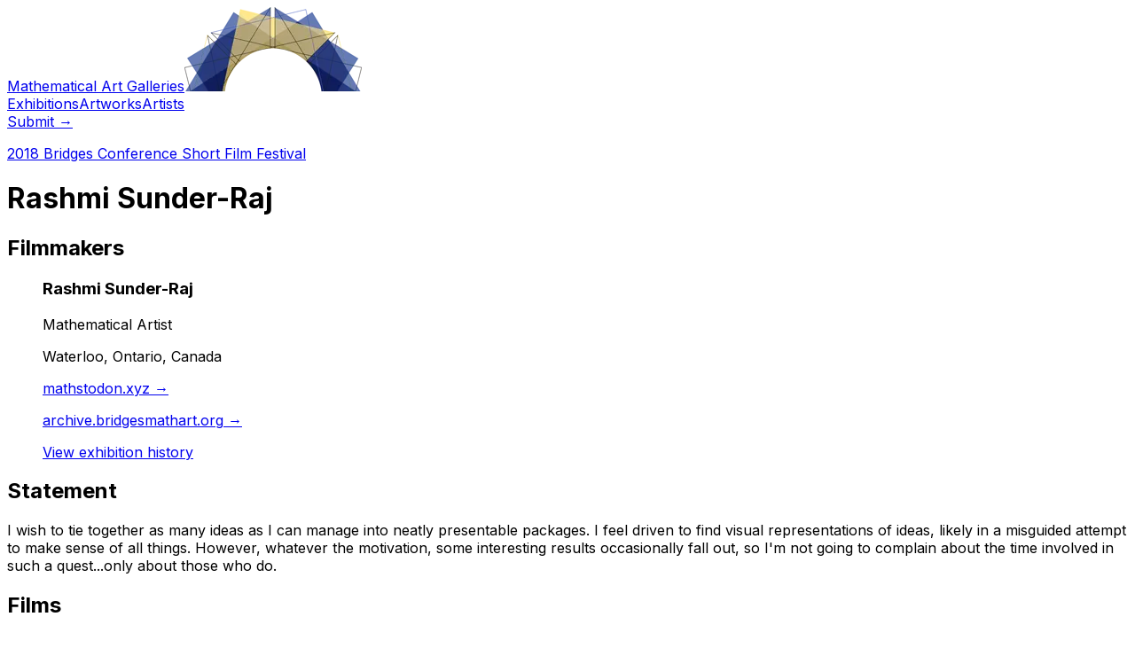

--- FILE ---
content_type: text/html; charset=utf-8
request_url: https://gallery.bridgesmathart.org/exhibitions/2018-bridges-conference-short-film-festival/rashmis
body_size: 5772
content:
<!DOCTYPE html><html lang="en"><head><meta charSet="utf-8"/><meta name="viewport" content="width=device-width, initial-scale=1"/><link rel="preload" href="/_next/static/media/e4af272ccee01ff0-s.p.woff2" as="font" crossorigin="" type="font/woff2"/><link rel="preload" as="image" imageSrcSet="/_next/image?url=https%3A%2F%2Fsubmit.bridgesmathart.org%2Frails%2Factive_storage%2Fblobs%2Fproxy%2FeyJfcmFpbHMiOnsiZGF0YSI6MTA4NDUsInB1ciI6ImJsb2JfaWQifX0%3D--53a70eb27a3cfedfc7a053726c09460a84e3ba01%2Fimg_4827.jpg&amp;w=16&amp;q=75 16w, /_next/image?url=https%3A%2F%2Fsubmit.bridgesmathart.org%2Frails%2Factive_storage%2Fblobs%2Fproxy%2FeyJfcmFpbHMiOnsiZGF0YSI6MTA4NDUsInB1ciI6ImJsb2JfaWQifX0%3D--53a70eb27a3cfedfc7a053726c09460a84e3ba01%2Fimg_4827.jpg&amp;w=32&amp;q=75 32w, /_next/image?url=https%3A%2F%2Fsubmit.bridgesmathart.org%2Frails%2Factive_storage%2Fblobs%2Fproxy%2FeyJfcmFpbHMiOnsiZGF0YSI6MTA4NDUsInB1ciI6ImJsb2JfaWQifX0%3D--53a70eb27a3cfedfc7a053726c09460a84e3ba01%2Fimg_4827.jpg&amp;w=48&amp;q=75 48w, /_next/image?url=https%3A%2F%2Fsubmit.bridgesmathart.org%2Frails%2Factive_storage%2Fblobs%2Fproxy%2FeyJfcmFpbHMiOnsiZGF0YSI6MTA4NDUsInB1ciI6ImJsb2JfaWQifX0%3D--53a70eb27a3cfedfc7a053726c09460a84e3ba01%2Fimg_4827.jpg&amp;w=64&amp;q=75 64w, /_next/image?url=https%3A%2F%2Fsubmit.bridgesmathart.org%2Frails%2Factive_storage%2Fblobs%2Fproxy%2FeyJfcmFpbHMiOnsiZGF0YSI6MTA4NDUsInB1ciI6ImJsb2JfaWQifX0%3D--53a70eb27a3cfedfc7a053726c09460a84e3ba01%2Fimg_4827.jpg&amp;w=96&amp;q=75 96w, /_next/image?url=https%3A%2F%2Fsubmit.bridgesmathart.org%2Frails%2Factive_storage%2Fblobs%2Fproxy%2FeyJfcmFpbHMiOnsiZGF0YSI6MTA4NDUsInB1ciI6ImJsb2JfaWQifX0%3D--53a70eb27a3cfedfc7a053726c09460a84e3ba01%2Fimg_4827.jpg&amp;w=128&amp;q=75 128w, /_next/image?url=https%3A%2F%2Fsubmit.bridgesmathart.org%2Frails%2Factive_storage%2Fblobs%2Fproxy%2FeyJfcmFpbHMiOnsiZGF0YSI6MTA4NDUsInB1ciI6ImJsb2JfaWQifX0%3D--53a70eb27a3cfedfc7a053726c09460a84e3ba01%2Fimg_4827.jpg&amp;w=256&amp;q=75 256w, /_next/image?url=https%3A%2F%2Fsubmit.bridgesmathart.org%2Frails%2Factive_storage%2Fblobs%2Fproxy%2FeyJfcmFpbHMiOnsiZGF0YSI6MTA4NDUsInB1ciI6ImJsb2JfaWQifX0%3D--53a70eb27a3cfedfc7a053726c09460a84e3ba01%2Fimg_4827.jpg&amp;w=384&amp;q=75 384w, /_next/image?url=https%3A%2F%2Fsubmit.bridgesmathart.org%2Frails%2Factive_storage%2Fblobs%2Fproxy%2FeyJfcmFpbHMiOnsiZGF0YSI6MTA4NDUsInB1ciI6ImJsb2JfaWQifX0%3D--53a70eb27a3cfedfc7a053726c09460a84e3ba01%2Fimg_4827.jpg&amp;w=640&amp;q=75 640w, /_next/image?url=https%3A%2F%2Fsubmit.bridgesmathart.org%2Frails%2Factive_storage%2Fblobs%2Fproxy%2FeyJfcmFpbHMiOnsiZGF0YSI6MTA4NDUsInB1ciI6ImJsb2JfaWQifX0%3D--53a70eb27a3cfedfc7a053726c09460a84e3ba01%2Fimg_4827.jpg&amp;w=768&amp;q=75 768w, /_next/image?url=https%3A%2F%2Fsubmit.bridgesmathart.org%2Frails%2Factive_storage%2Fblobs%2Fproxy%2FeyJfcmFpbHMiOnsiZGF0YSI6MTA4NDUsInB1ciI6ImJsb2JfaWQifX0%3D--53a70eb27a3cfedfc7a053726c09460a84e3ba01%2Fimg_4827.jpg&amp;w=1024&amp;q=75 1024w, /_next/image?url=https%3A%2F%2Fsubmit.bridgesmathart.org%2Frails%2Factive_storage%2Fblobs%2Fproxy%2FeyJfcmFpbHMiOnsiZGF0YSI6MTA4NDUsInB1ciI6ImJsb2JfaWQifX0%3D--53a70eb27a3cfedfc7a053726c09460a84e3ba01%2Fimg_4827.jpg&amp;w=1280&amp;q=75 1280w, /_next/image?url=https%3A%2F%2Fsubmit.bridgesmathart.org%2Frails%2Factive_storage%2Fblobs%2Fproxy%2FeyJfcmFpbHMiOnsiZGF0YSI6MTA4NDUsInB1ciI6ImJsb2JfaWQifX0%3D--53a70eb27a3cfedfc7a053726c09460a84e3ba01%2Fimg_4827.jpg&amp;w=1536&amp;q=75 1536w" imageSizes="(min-width: 1024px) 672px, 42rem"/><link rel="stylesheet" href="/_next/static/css/0939e9557cfaf84d.css" data-precedence="next"/><link rel="preload" as="script" fetchPriority="low" href="/_next/static/chunks/webpack-2bd17cab229be1ac.js"/><script src="/_next/static/chunks/4bd1b696-c1210935a4b60681.js" async=""></script><script src="/_next/static/chunks/684-6157c7843f117b65.js" async=""></script><script src="/_next/static/chunks/main-app-d9794b1200c643e4.js" async=""></script><script src="/_next/static/chunks/874-fdbf72f6b03168b8.js" async=""></script><script src="/_next/static/chunks/63-51b2eadce654e34a.js" async=""></script><script src="/_next/static/chunks/app/exhibitions/%5BexhibitionSlug%5D/%5BsubmissionSlug%5D/page-3132ab94c79a27c9.js" async=""></script><link rel="preload" href="https://cdn.jsdelivr.net/npm/mathjax@3/es5/tex-mml-chtml.js" as="script"/><meta name="next-size-adjust" content=""/><title>Rashmi Sunder-Raj | 2018 Bridges Conference Short Film Festival | Mathematical Art Galleries</title><meta name="description" content="View the work of Rashmi Sunder-Raj in the online mathematical art gallery of the 2018 Bridges Conference Short Film Festival."/><link rel="icon" href="/favicon.ico" type="image/x-icon" sizes="16x16"/><script src="/_next/static/chunks/polyfills-42372ed130431b0a.js" noModule=""></script></head><body class="__className_e8ce0c"><div class="bg-white"><header class="absolute inset-x-0 top-0 z-50"><nav class="mx-auto flex max-w-7xl items-center justify-between p-6 lg:px-8" aria-label="Global"><div class="flex lg:flex-1"><a class="-m-1.5 p-1.5" href="/"><span class="sr-only">Mathematical Art Galleries</span><img alt="The Bridges Organization" loading="lazy" width="200" height="95" decoding="async" data-nimg="1" class="h-8 w-auto" style="color:transparent" srcSet="/_next/image?url=%2F_next%2Fstatic%2Fmedia%2Fbridges-organization-logo-no-text.df918606.png&amp;w=256&amp;q=75 1x, /_next/image?url=%2F_next%2Fstatic%2Fmedia%2Fbridges-organization-logo-no-text.df918606.png&amp;w=640&amp;q=75 2x" src="/_next/image?url=%2F_next%2Fstatic%2Fmedia%2Fbridges-organization-logo-no-text.df918606.png&amp;w=640&amp;q=75"/></a></div><div class="hidden lg:flex lg:gap-x-12"><a class="text-sm font-semibold leading-6 text-gray-900" href="/exhibitions">Exhibitions</a><a class="text-sm font-semibold leading-6 text-gray-900" href="/artworks">Artworks</a><a class="text-sm font-semibold leading-6 text-gray-900" href="/artists">Artists</a></div><div class="hidden lg:flex lg:flex-1 lg:justify-end"><a href="https://submit.bridgesmathart.org" class="text-sm font-semibold leading-6 text-gray-900">Submit <span aria-hidden="true">→</span></a></div></nav></header><main><div class="relative isolate overflow-hidden bg-white py-24 sm:py-32"><div class="mx-auto max-w-7xl px-6 lg:px-8"><div class="mx-auto max-w-2xl lg:mx-0"><p class="text-lg font-semibold leading-8 tracking-tight text-indigo-600"><a href="/exhibitions/2018-bridges-conference-short-film-festival">2018 Bridges Conference Short Film Festival</a></p><h1 class="mt-2 text-3xl font-bold tracking-tight text-gray-900 sm:text-4xl">Rashmi Sunder-Raj</h1></div><div class="mx-auto mt-16 grid max-w-2xl grid-cols-1 gap-x-8 lg:mx-0 lg:max-w-none lg:grid-cols-12"><div class="relative lg:order-last lg:col-span-4"><h2 class="text-2xl font-bold tracking-tight text-gray-900">Filmmakers</h2><figure class="mt-8 border-l border-indigo-600 pl-8"><figcaption class="flex gap-x-4"><div><h3 class="text-lg font-semibold leading-8 tracking-tight text-gray-900">Rashmi Sunder-Raj</h3><p class="text-base leading-7 text-gray-600">Mathematical Artist</p><p class="text-sm leading-6 text-gray-500"></p><p class="text-sm leading-6 text-gray-500">Waterloo, Ontario, Canada</p><p class="text-sm leading-6 text-gray-500"><a href="https://mathstodon.xyz/web/@HypercubicPeg">mathstodon.xyz<!-- --> <span aria-hidden="true">→</span></a></p><p class="text-sm leading-6 text-gray-500"><a href="https://archive.bridgesmathart.org/2023/bridges2023-469.pdf">archive.bridgesmathart.org<!-- --> <span aria-hidden="true">→</span></a></p><p><a href="/artists/L3pHOn/rashmi-sunder-raj" class="text-sm/6 font-semibold text-gray-900">View exhibition history</a></p></div></figcaption></figure></div><div class="mt-16 lg:mt-0 max-w-2xl text-base leading-7 text-gray-700 lg:col-span-8"><h2 class="text-2xl font-bold tracking-tight text-gray-900">Statement</h2><p class="mt-6 text-lg lg:text-xl leading-8 text-gray-700 whitespace-pre-wrap mathjax">I wish to tie together as many ideas as I can manage into neatly presentable packages.  I feel driven to find visual representations of ideas, likely in a misguided attempt to make sense of all things.  However, whatever the motivation, some interesting results occasionally fall out, so I&#x27;m not going to complain about the time involved in such a quest...only about those who do.</p><div class="mt-16"><h2 class="text-2xl font-bold tracking-tight text-gray-900">Films</h2><div class="mt-16"><figure><img alt="Image for entry &#x27;Dodecahedrons and the Cairo Tiling&#x27;" width="600" height="600" decoding="async" data-nimg="1" class="hide-for-embed" style="color:transparent" sizes="(min-width: 1024px) 672px, 42rem" srcSet="/_next/image?url=https%3A%2F%2Fsubmit.bridgesmathart.org%2Frails%2Factive_storage%2Fblobs%2Fproxy%2FeyJfcmFpbHMiOnsiZGF0YSI6MTA4NDUsInB1ciI6ImJsb2JfaWQifX0%3D--53a70eb27a3cfedfc7a053726c09460a84e3ba01%2Fimg_4827.jpg&amp;w=16&amp;q=75 16w, /_next/image?url=https%3A%2F%2Fsubmit.bridgesmathart.org%2Frails%2Factive_storage%2Fblobs%2Fproxy%2FeyJfcmFpbHMiOnsiZGF0YSI6MTA4NDUsInB1ciI6ImJsb2JfaWQifX0%3D--53a70eb27a3cfedfc7a053726c09460a84e3ba01%2Fimg_4827.jpg&amp;w=32&amp;q=75 32w, /_next/image?url=https%3A%2F%2Fsubmit.bridgesmathart.org%2Frails%2Factive_storage%2Fblobs%2Fproxy%2FeyJfcmFpbHMiOnsiZGF0YSI6MTA4NDUsInB1ciI6ImJsb2JfaWQifX0%3D--53a70eb27a3cfedfc7a053726c09460a84e3ba01%2Fimg_4827.jpg&amp;w=48&amp;q=75 48w, /_next/image?url=https%3A%2F%2Fsubmit.bridgesmathart.org%2Frails%2Factive_storage%2Fblobs%2Fproxy%2FeyJfcmFpbHMiOnsiZGF0YSI6MTA4NDUsInB1ciI6ImJsb2JfaWQifX0%3D--53a70eb27a3cfedfc7a053726c09460a84e3ba01%2Fimg_4827.jpg&amp;w=64&amp;q=75 64w, /_next/image?url=https%3A%2F%2Fsubmit.bridgesmathart.org%2Frails%2Factive_storage%2Fblobs%2Fproxy%2FeyJfcmFpbHMiOnsiZGF0YSI6MTA4NDUsInB1ciI6ImJsb2JfaWQifX0%3D--53a70eb27a3cfedfc7a053726c09460a84e3ba01%2Fimg_4827.jpg&amp;w=96&amp;q=75 96w, /_next/image?url=https%3A%2F%2Fsubmit.bridgesmathart.org%2Frails%2Factive_storage%2Fblobs%2Fproxy%2FeyJfcmFpbHMiOnsiZGF0YSI6MTA4NDUsInB1ciI6ImJsb2JfaWQifX0%3D--53a70eb27a3cfedfc7a053726c09460a84e3ba01%2Fimg_4827.jpg&amp;w=128&amp;q=75 128w, /_next/image?url=https%3A%2F%2Fsubmit.bridgesmathart.org%2Frails%2Factive_storage%2Fblobs%2Fproxy%2FeyJfcmFpbHMiOnsiZGF0YSI6MTA4NDUsInB1ciI6ImJsb2JfaWQifX0%3D--53a70eb27a3cfedfc7a053726c09460a84e3ba01%2Fimg_4827.jpg&amp;w=256&amp;q=75 256w, /_next/image?url=https%3A%2F%2Fsubmit.bridgesmathart.org%2Frails%2Factive_storage%2Fblobs%2Fproxy%2FeyJfcmFpbHMiOnsiZGF0YSI6MTA4NDUsInB1ciI6ImJsb2JfaWQifX0%3D--53a70eb27a3cfedfc7a053726c09460a84e3ba01%2Fimg_4827.jpg&amp;w=384&amp;q=75 384w, /_next/image?url=https%3A%2F%2Fsubmit.bridgesmathart.org%2Frails%2Factive_storage%2Fblobs%2Fproxy%2FeyJfcmFpbHMiOnsiZGF0YSI6MTA4NDUsInB1ciI6ImJsb2JfaWQifX0%3D--53a70eb27a3cfedfc7a053726c09460a84e3ba01%2Fimg_4827.jpg&amp;w=640&amp;q=75 640w, /_next/image?url=https%3A%2F%2Fsubmit.bridgesmathart.org%2Frails%2Factive_storage%2Fblobs%2Fproxy%2FeyJfcmFpbHMiOnsiZGF0YSI6MTA4NDUsInB1ciI6ImJsb2JfaWQifX0%3D--53a70eb27a3cfedfc7a053726c09460a84e3ba01%2Fimg_4827.jpg&amp;w=768&amp;q=75 768w, /_next/image?url=https%3A%2F%2Fsubmit.bridgesmathart.org%2Frails%2Factive_storage%2Fblobs%2Fproxy%2FeyJfcmFpbHMiOnsiZGF0YSI6MTA4NDUsInB1ciI6ImJsb2JfaWQifX0%3D--53a70eb27a3cfedfc7a053726c09460a84e3ba01%2Fimg_4827.jpg&amp;w=1024&amp;q=75 1024w, /_next/image?url=https%3A%2F%2Fsubmit.bridgesmathart.org%2Frails%2Factive_storage%2Fblobs%2Fproxy%2FeyJfcmFpbHMiOnsiZGF0YSI6MTA4NDUsInB1ciI6ImJsb2JfaWQifX0%3D--53a70eb27a3cfedfc7a053726c09460a84e3ba01%2Fimg_4827.jpg&amp;w=1280&amp;q=75 1280w, /_next/image?url=https%3A%2F%2Fsubmit.bridgesmathart.org%2Frails%2Factive_storage%2Fblobs%2Fproxy%2FeyJfcmFpbHMiOnsiZGF0YSI6MTA4NDUsInB1ciI6ImJsb2JfaWQifX0%3D--53a70eb27a3cfedfc7a053726c09460a84e3ba01%2Fimg_4827.jpg&amp;w=1536&amp;q=75 1536w" src="/_next/image?url=https%3A%2F%2Fsubmit.bridgesmathart.org%2Frails%2Factive_storage%2Fblobs%2Fproxy%2FeyJfcmFpbHMiOnsiZGF0YSI6MTA4NDUsInB1ciI6ImJsb2JfaWQifX0%3D--53a70eb27a3cfedfc7a053726c09460a84e3ba01%2Fimg_4827.jpg&amp;w=1536&amp;q=75"/><div class="relative pt-[56.25%]"><!--$!--><template data-dgst="BAILOUT_TO_CLIENT_SIDE_RENDERING"></template><!--/$--></div><figcaption class="mt-4 flex gap-x-2"><div><h3 class="text-lg font-semibold leading-8 tracking-tight text-gray-900">Dodecahedrons and the Cairo Tiling</h3><p class="text-base leading-7 text-gray-600">00:01:37</p><p class="text-sm leading-6 text-gray-500">2018</p><p class="text-sm leading-6 text-indigo-500"><a href="https://vimeo.com/271023950">Watch <span aria-hidden="true">→</span></a></p></div></figcaption></figure><div class="mt-6 whitespace-pre-wrap mathjax">This movie explores a link between dodecahedrons and the Cairo Tiling involving bent pentagons. It came about from considering how a cube can be placed into a dodecahedron, and what would happen if such cubes were placed together so that they touch, while allowing the surrounding dodecahedrons to mesh...that, and playing with folding paper strips and tying them into pentagons.</div></div></div></div></div></div></div></main><footer class="bg-white"><div class="mx-auto mt-40 max-w-7xl overflow-hidden px-6 py-20 sm:py-24 lg:px-8"><nav class="-mb-6 columns-2 sm:flex sm:justify-center sm:space-x-12" aria-label="Footer"><div class="pb-6"><a class="text-sm leading-6 text-gray-600 hover:text-gray-900" href="/exhibitions">Exhibitions</a></div><div class="pb-6"><a class="text-sm leading-6 text-gray-600 hover:text-gray-900" href="/artworks">Artworks</a></div><div class="pb-6"><a class="text-sm leading-6 text-gray-600 hover:text-gray-900" href="/artists">Artists</a></div></nav><p class="mt-10 text-center text-xs leading-5 text-gray-500">Copyright ©2010-<!-- -->2026<!-- --> <a href="http://bridgesmathart.org" class="underline">The Bridges Organization</a>.<br/>Site Design &amp; Development by<!-- --> <a href="http://www.nathanselikoff.com" class="underline">Nathan Selikoff</a>.</p></div></footer></div><script src="/_next/static/chunks/webpack-2bd17cab229be1ac.js" async=""></script><script>(self.__next_f=self.__next_f||[]).push([0])</script><script>self.__next_f.push([1,"1:\"$Sreact.fragment\"\n2:I[6874,[\"874\",\"static/chunks/874-fdbf72f6b03168b8.js\",\"63\",\"static/chunks/63-51b2eadce654e34a.js\",\"58\",\"static/chunks/app/exhibitions/%5BexhibitionSlug%5D/%5BsubmissionSlug%5D/page-3132ab94c79a27c9.js\"],\"\"]\n3:I[3063,[\"874\",\"static/chunks/874-fdbf72f6b03168b8.js\",\"63\",\"static/chunks/63-51b2eadce654e34a.js\",\"58\",\"static/chunks/app/exhibitions/%5BexhibitionSlug%5D/%5BsubmissionSlug%5D/page-3132ab94c79a27c9.js\"],\"Image\"]\n4:I[7555,[],\"\"]\n5:I[1295,[],\"\"]\n7:I[9665,[],\"OutletBoundary\"]\na:I[9665,[],\"ViewportBoundary\"]\nc:I[9665,[],\"MetadataBoundary\"]\ne:I[6614,[],\"\"]\n:HL[\"/_next/static/media/e4af272ccee01ff0-s.p.woff2\",\"font\",{\"crossOrigin\":\"\",\"type\":\"font/woff2\"}]\n:HL[\"/_next/static/css/0939e9557cfaf84d.css\",\"style\"]\n"])</script><script>self.__next_f.push([1,"0:{\"P\":null,\"b\":\"e81TZkm8zdPnZ7sOMR8yH\",\"p\":\"\",\"c\":[\"\",\"exhibitions\",\"2018-bridges-conference-short-film-festival\",\"rashmis\"],\"i\":false,\"f\":[[[\"\",{\"children\":[\"exhibitions\",{\"children\":[[\"exhibitionSlug\",\"2018-bridges-conference-short-film-festival\",\"d\"],{\"children\":[[\"submissionSlug\",\"rashmis\",\"d\"],{\"children\":[\"__PAGE__\",{}]}]}]}]},\"$undefined\",\"$undefined\",true],[\"\",[\"$\",\"$1\",\"c\",{\"children\":[[[\"$\",\"link\",\"0\",{\"rel\":\"stylesheet\",\"href\":\"/_next/static/css/0939e9557cfaf84d.css\",\"precedence\":\"next\",\"crossOrigin\":\"$undefined\",\"nonce\":\"$undefined\"}]],[\"$\",\"html\",null,{\"lang\":\"en\",\"children\":[\"$\",\"body\",null,{\"className\":\"__className_e8ce0c\",\"children\":[\"$\",\"div\",null,{\"className\":\"bg-white\",\"children\":[[\"$\",\"header\",null,{\"className\":\"absolute inset-x-0 top-0 z-50\",\"children\":[\"$\",\"nav\",null,{\"className\":\"mx-auto flex max-w-7xl items-center justify-between p-6 lg:px-8\",\"aria-label\":\"Global\",\"children\":[[\"$\",\"div\",null,{\"className\":\"flex lg:flex-1\",\"children\":[\"$\",\"$L2\",null,{\"href\":\"/\",\"className\":\"-m-1.5 p-1.5\",\"children\":[[\"$\",\"span\",null,{\"className\":\"sr-only\",\"children\":\"Mathematical Art Galleries\"}],[\"$\",\"$L3\",null,{\"className\":\"h-8 w-auto\",\"src\":{\"src\":\"/_next/static/media/bridges-organization-logo-no-text.df918606.png\",\"height\":95,\"width\":200,\"blurDataURL\":\"[data-uri]\",\"blurWidth\":8,\"blurHeight\":4},\"alt\":\"The Bridges Organization\"}]]}]}],[\"$\",\"div\",null,{\"className\":\"hidden lg:flex lg:gap-x-12\",\"children\":[[\"$\",\"$L2\",\"Exhibitions\",{\"href\":\"/exhibitions\",\"className\":\"text-sm font-semibold leading-6 text-gray-900\",\"children\":\"Exhibitions\"}],[\"$\",\"$L2\",\"Artworks\",{\"href\":\"/artworks\",\"className\":\"text-sm font-semibold leading-6 text-gray-900\",\"children\":\"Artworks\"}],[\"$\",\"$L2\",\"Artists\",{\"href\":\"/artists\",\"className\":\"text-sm font-semibold leading-6 text-gray-900\",\"children\":\"Artists\"}]]}],[\"$\",\"div\",null,{\"className\":\"hidden lg:flex lg:flex-1 lg:justify-end\",\"children\":[\"$\",\"a\",null,{\"href\":\"https://submit.bridgesmathart.org\",\"className\":\"text-sm font-semibold leading-6 text-gray-900\",\"children\":[\"Submit \",[\"$\",\"span\",null,{\"aria-hidden\":\"true\",\"children\":\"→\"}]]}]}]]}]}],[\"$\",\"$L4\",null,{\"parallelRouterKey\":\"children\",\"error\":\"$undefined\",\"errorStyles\":\"$undefined\",\"errorScripts\":\"$undefined\",\"template\":[\"$\",\"$L5\",null,{}],\"templateStyles\":\"$undefined\",\"templateScripts\":\"$undefined\",\"notFound\":[[[\"$\",\"title\",null,{\"children\":\"404: This page could not be found.\"}],[\"$\",\"div\",null,{\"style\":{\"fontFamily\":\"system-ui,\\\"Segoe UI\\\",Roboto,Helvetica,Arial,sans-serif,\\\"Apple Color Emoji\\\",\\\"Segoe UI Emoji\\\"\",\"height\":\"100vh\",\"textAlign\":\"center\",\"display\":\"flex\",\"flexDirection\":\"column\",\"alignItems\":\"center\",\"justifyContent\":\"center\"},\"children\":[\"$\",\"div\",null,{\"children\":[[\"$\",\"style\",null,{\"dangerouslySetInnerHTML\":{\"__html\":\"body{color:#000;background:#fff;margin:0}.next-error-h1{border-right:1px solid rgba(0,0,0,.3)}@media (prefers-color-scheme:dark){body{color:#fff;background:#000}.next-error-h1{border-right:1px solid rgba(255,255,255,.3)}}\"}}],[\"$\",\"h1\",null,{\"className\":\"next-error-h1\",\"style\":{\"display\":\"inline-block\",\"margin\":\"0 20px 0 0\",\"padding\":\"0 23px 0 0\",\"fontSize\":24,\"fontWeight\":500,\"verticalAlign\":\"top\",\"lineHeight\":\"49px\"},\"children\":404}],[\"$\",\"div\",null,{\"style\":{\"display\":\"inline-block\"},\"children\":[\"$\",\"h2\",null,{\"style\":{\"fontSize\":14,\"fontWeight\":400,\"lineHeight\":\"49px\",\"margin\":0},\"children\":\"This page could not be found.\"}]}]]}]}]],[]],\"forbidden\":\"$undefined\",\"unauthorized\":\"$undefined\"}],[\"$\",\"footer\",null,{\"className\":\"bg-white\",\"children\":[\"$\",\"div\",null,{\"className\":\"mx-auto mt-40 max-w-7xl overflow-hidden px-6 py-20 sm:py-24 lg:px-8\",\"children\":[[\"$\",\"nav\",null,{\"className\":\"-mb-6 columns-2 sm:flex sm:justify-center sm:space-x-12\",\"aria-label\":\"Footer\",\"children\":[[\"$\",\"div\",\"Exhibitions\",{\"className\":\"pb-6\",\"children\":[\"$\",\"$L2\",null,{\"href\":\"/exhibitions\",\"className\":\"text-sm leading-6 text-gray-600 hover:text-gray-900\",\"children\":\"Exhibitions\"}]}],[\"$\",\"div\",\"Artworks\",{\"className\":\"pb-6\",\"children\":[\"$\",\"$L2\",null,{\"href\":\"/artworks\",\"className\":\"text-sm leading-6 text-gray-600 hover:text-gray-900\",\"children\":\"Artworks\"}]}],[\"$\",\"div\",\"Artists\",{\"className\":\"pb-6\",\"children\":[\"$\",\"$L2\",null,{\"href\":\"/artists\",\"className\":\"text-sm leading-6 text-gray-600 hover:text-gray-900\",\"children\":\"Artists\"}]}]]}],[\"$\",\"p\",null,{\"className\":\"mt-10 text-center text-xs leading-5 text-gray-500\",\"children\":[\"Copyright ©2010-\",2026,\" \",[\"$\",\"a\",null,{\"href\":\"http://bridgesmathart.org\",\"className\":\"underline\",\"children\":\"The Bridges Organization\"}],\".\",[\"$\",\"br\",null,{}],\"Site Design \u0026 Development by\",\" \",[\"$\",\"a\",null,{\"href\":\"http://www.nathanselikoff.com\",\"className\":\"underline\",\"children\":\"Nathan Selikoff\"}],\".\"]}]]}]}]]}]}]}]]}],{\"children\":[\"exhibitions\",[\"$\",\"$1\",\"c\",{\"children\":[null,[\"$\",\"$L4\",null,{\"parallelRouterKey\":\"children\",\"error\":\"$undefined\",\"errorStyles\":\"$undefined\",\"errorScripts\":\"$undefined\",\"template\":[\"$\",\"$L5\",null,{}],\"templateStyles\":\"$undefined\",\"templateScripts\":\"$undefined\",\"notFound\":\"$undefined\",\"forbidden\":\"$undefined\",\"unauthorized\":\"$undefined\"}]]}],{\"children\":[[\"exhibitionSlug\",\"2018-bridges-conference-short-film-festival\",\"d\"],[\"$\",\"$1\",\"c\",{\"children\":[null,[\"$\",\"$L4\",null,{\"parallelRouterKey\":\"children\",\"error\":\"$undefined\",\"errorStyles\":\"$undefined\",\"errorScripts\":\"$undefined\",\"template\":[\"$\",\"$L5\",null,{}],\"templateStyles\":\"$undefined\",\"templateScripts\":\"$undefined\",\"notFound\":\"$undefined\",\"forbidden\":\"$undefined\",\"unauthorized\":\"$undefined\"}]]}],{\"children\":[[\"submissionSlug\",\"rashmis\",\"d\"],[\"$\",\"$1\",\"c\",{\"children\":[null,[\"$\",\"$L4\",null,{\"parallelRouterKey\":\"children\",\"error\":\"$undefined\",\"errorStyles\":\"$undefined\",\"errorScripts\":\"$undefined\",\"template\":[\"$\",\"$L5\",null,{}],\"templateStyles\":\"$undefined\",\"templateScripts\":\"$undefined\",\"notFound\":\"$undefined\",\"forbidden\":\"$undefined\",\"unauthorized\":\"$undefined\"}]]}],{\"children\":[\"__PAGE__\",[\"$\",\"$1\",\"c\",{\"children\":[\"$L6\",\"$undefined\",null,[\"$\",\"$L7\",null,{\"children\":[\"$L8\",\"$L9\",null]}]]}],{},null,false]},null,false]},null,false]},null,false]},null,false],[\"$\",\"$1\",\"h\",{\"children\":[null,[\"$\",\"$1\",\"2gC85n8Xd9M8LA156FcX8\",{\"children\":[[\"$\",\"$La\",null,{\"children\":\"$Lb\"}],[\"$\",\"meta\",null,{\"name\":\"next-size-adjust\",\"content\":\"\"}]]}],[\"$\",\"$Lc\",null,{\"children\":\"$Ld\"}]]}],false]],\"m\":\"$undefined\",\"G\":[\"$e\",\"$undefined\"],\"s\":false,\"S\":true}\n"])</script><script>self.__next_f.push([1,"b:[[\"$\",\"meta\",\"0\",{\"charSet\":\"utf-8\"}],[\"$\",\"meta\",\"1\",{\"name\":\"viewport\",\"content\":\"width=device-width, initial-scale=1\"}]]\n8:null\n"])</script><script>self.__next_f.push([1,"f:I[6402,[\"874\",\"static/chunks/874-fdbf72f6b03168b8.js\",\"63\",\"static/chunks/63-51b2eadce654e34a.js\",\"58\",\"static/chunks/app/exhibitions/%5BexhibitionSlug%5D/%5BsubmissionSlug%5D/page-3132ab94c79a27c9.js\"],\"VideoEmbed\"]\n10:I[6527,[\"874\",\"static/chunks/874-fdbf72f6b03168b8.js\",\"63\",\"static/chunks/63-51b2eadce654e34a.js\",\"58\",\"static/chunks/app/exhibitions/%5BexhibitionSlug%5D/%5BsubmissionSlug%5D/page-3132ab94c79a27c9.js\"],\"default\"]\n"])</script><script>self.__next_f.push([1,"6:[\"$\",\"main\",null,{\"children\":[[\"$\",\"div\",null,{\"className\":\"relative isolate overflow-hidden bg-white py-24 sm:py-32\",\"children\":[\"$\",\"div\",null,{\"className\":\"mx-auto max-w-7xl px-6 lg:px-8\",\"children\":[[\"$\",\"div\",null,{\"className\":\"mx-auto max-w-2xl lg:mx-0\",\"children\":[[\"$\",\"p\",null,{\"className\":\"text-lg font-semibold leading-8 tracking-tight text-indigo-600\",\"children\":[\"$\",\"$L2\",null,{\"href\":\"/exhibitions/2018-bridges-conference-short-film-festival\",\"children\":\"2018 Bridges Conference Short Film Festival\"}]}],[\"$\",\"h1\",null,{\"className\":\"mt-2 text-3xl font-bold tracking-tight text-gray-900 sm:text-4xl\",\"children\":\"Rashmi Sunder-Raj\"}]]}],[\"$\",\"div\",null,{\"className\":\"mx-auto mt-16 grid max-w-2xl grid-cols-1 gap-x-8 lg:mx-0 lg:max-w-none lg:grid-cols-12\",\"children\":[[\"$\",\"div\",null,{\"className\":\"relative lg:order-last lg:col-span-4\",\"children\":[[\"$\",\"h2\",null,{\"className\":\"text-2xl font-bold tracking-tight text-gray-900\",\"children\":\"Filmmakers\"}],[[\"$\",\"figure\",\"Rashmi Sunder-Raj\",{\"className\":\"mt-8 border-l border-indigo-600 pl-8\",\"children\":[\"$\",\"figcaption\",null,{\"className\":\"flex gap-x-4\",\"children\":[\"$\",\"div\",null,{\"children\":[[\"$\",\"h3\",null,{\"className\":\"text-lg font-semibold leading-8 tracking-tight text-gray-900\",\"children\":\"Rashmi Sunder-Raj\"}],[\"$\",\"p\",null,{\"className\":\"text-base leading-7 text-gray-600\",\"children\":\"Mathematical Artist\"}],[\"$\",\"p\",null,{\"className\":\"text-sm leading-6 text-gray-500\",\"children\":\"\"}],[\"$\",\"p\",null,{\"className\":\"text-sm leading-6 text-gray-500\",\"children\":\"Waterloo, Ontario, Canada\"}],\"\",[[\"$\",\"p\",\"https://mathstodon.xyz/web/@HypercubicPeg\",{\"className\":\"text-sm leading-6 text-gray-500\",\"children\":[\"$\",\"a\",null,{\"href\":\"https://mathstodon.xyz/web/@HypercubicPeg\",\"children\":[\"mathstodon.xyz\",\" \",[\"$\",\"span\",null,{\"aria-hidden\":\"true\",\"children\":\"→\"}]]}]}],[\"$\",\"p\",\"https://archive.bridgesmathart.org/2023/bridges2023-469.pdf\",{\"className\":\"text-sm leading-6 text-gray-500\",\"children\":[\"$\",\"a\",null,{\"href\":\"https://archive.bridgesmathart.org/2023/bridges2023-469.pdf\",\"children\":[\"archive.bridgesmathart.org\",\" \",[\"$\",\"span\",null,{\"aria-hidden\":\"true\",\"children\":\"→\"}]]}]}]],[\"$\",\"p\",null,{\"children\":[\"$\",\"a\",null,{\"href\":\"/artists/L3pHOn/rashmi-sunder-raj\",\"className\":\"text-sm/6 font-semibold text-gray-900\",\"children\":\"View exhibition history\"}]}]]}]}]}]]]}],[\"$\",\"div\",null,{\"className\":\"mt-16 lg:mt-0 max-w-2xl text-base leading-7 text-gray-700 lg:col-span-8\",\"children\":[[\"$\",\"h2\",null,{\"className\":\"text-2xl font-bold tracking-tight text-gray-900\",\"children\":\"Statement\"}],[\"$\",\"p\",null,{\"className\":\"mt-6 text-lg lg:text-xl leading-8 text-gray-700 whitespace-pre-wrap mathjax\",\"children\":\"I wish to tie together as many ideas as I can manage into neatly presentable packages.  I feel driven to find visual representations of ideas, likely in a misguided attempt to make sense of all things.  However, whatever the motivation, some interesting results occasionally fall out, so I'm not going to complain about the time involved in such a quest...only about those who do.\"}],[\"$\",\"div\",null,{\"className\":\"mt-16\",\"children\":[[\"$\",\"h2\",null,{\"className\":\"text-2xl font-bold tracking-tight text-gray-900\",\"children\":\"Films\"}],[[\"$\",\"div\",\"Dodecahedrons and the Cairo Tiling\",{\"className\":\"mt-16\",\"children\":[[\"$\",\"figure\",null,{\"children\":[[\"$\",\"$L3\",null,{\"priority\":true,\"src\":\"https://submit.bridgesmathart.org/rails/active_storage/blobs/proxy/eyJfcmFpbHMiOnsiZGF0YSI6MTA4NDUsInB1ciI6ImJsb2JfaWQifX0=--53a70eb27a3cfedfc7a053726c09460a84e3ba01/img_4827.jpg\",\"alt\":\"Image for entry 'Dodecahedrons and the Cairo Tiling'\",\"width\":600,\"height\":600,\"className\":\"hide-for-embed\",\"sizes\":\"(min-width: 1024px) 672px, 42rem\"}],[\"$\",\"$Lf\",null,{\"url\":\"https://vimeo.com/271023950\"}],[\"$\",\"figcaption\",null,{\"className\":\"mt-4 flex gap-x-2\",\"children\":[\"$\",\"div\",null,{\"children\":[[\"$\",\"h3\",null,{\"className\":\"text-lg font-semibold leading-8 tracking-tight text-gray-900\",\"children\":\"Dodecahedrons and the Cairo Tiling\"}],[\"$\",\"p\",null,{\"className\":\"text-base leading-7 text-gray-600\",\"children\":\"00:01:37\"}],null,[\"$\",\"p\",null,{\"className\":\"text-sm leading-6 text-gray-500\",\"children\":\"2018\"}],[\"$\",\"p\",null,{\"className\":\"text-sm leading-6 text-indigo-500\",\"children\":[\"$\",\"a\",null,{\"href\":\"https://vimeo.com/271023950\",\"children\":[\"Watch \",[\"$\",\"span\",null,{\"aria-hidden\":\"true\",\"children\":\"→\"}]]}]}]]}]}]]}],[\"$\",\"div\",null,{\"className\":\"mt-6 whitespace-pre-wrap mathjax\",\"children\":\"This movie explores a link between dodecahedrons and the Cairo Tiling involving bent pentagons. It came about from considering how a cube can be placed into a dodecahedron, and what would happen if such cubes were placed together so that they touch, while allowing the surrounding dodecahedrons to mesh...that, and playing with folding paper strips and tying them into pentagons.\"}]]}]]]}]]}]]}]]}]}],[\"$\",\"$L10\",null,{}]]}]\n"])</script><script>self.__next_f.push([1,"9:null\nd:[[\"$\",\"title\",\"0\",{\"children\":\"Rashmi Sunder-Raj | 2018 Bridges Conference Short Film Festival | Mathematical Art Galleries\"}],[\"$\",\"meta\",\"1\",{\"name\":\"description\",\"content\":\"View the work of Rashmi Sunder-Raj in the online mathematical art gallery of the 2018 Bridges Conference Short Film Festival.\"}],[\"$\",\"link\",\"2\",{\"rel\":\"icon\",\"href\":\"/favicon.ico\",\"type\":\"image/x-icon\",\"sizes\":\"16x16\"}]]\n"])</script></body></html>

--- FILE ---
content_type: text/x-component
request_url: https://gallery.bridgesmathart.org/exhibitions?_rsc=mfvip
body_size: 5422
content:
1:"$Sreact.fragment"
2:I[6874,["874","static/chunks/874-fdbf72f6b03168b8.js","999","static/chunks/app/exhibitions/page-01f3c171707f7203.js"],""]
3:I[3063,["874","static/chunks/874-fdbf72f6b03168b8.js","63","static/chunks/63-51b2eadce654e34a.js","974","static/chunks/app/page-cdaa3b715552c048.js"],"Image"]
4:I[7555,[],""]
5:I[1295,[],""]
7:I[9665,[],"OutletBoundary"]
a:I[9665,[],"ViewportBoundary"]
c:I[9665,[],"MetadataBoundary"]
e:I[6614,[],""]
:HL["/_next/static/media/e4af272ccee01ff0-s.p.woff2","font",{"crossOrigin":"","type":"font/woff2"}]
:HL["/_next/static/css/0939e9557cfaf84d.css","style"]
0:{"P":null,"b":"e81TZkm8zdPnZ7sOMR8yH","p":"","c":["","exhibitions"],"i":false,"f":[[["",{"children":["exhibitions",{"children":["__PAGE__",{}]}]},"$undefined","$undefined",true],["",["$","$1","c",{"children":[[["$","link","0",{"rel":"stylesheet","href":"/_next/static/css/0939e9557cfaf84d.css","precedence":"next","crossOrigin":"$undefined","nonce":"$undefined"}]],["$","html",null,{"lang":"en","children":["$","body",null,{"className":"__className_e8ce0c","children":["$","div",null,{"className":"bg-white","children":[["$","header",null,{"className":"absolute inset-x-0 top-0 z-50","children":["$","nav",null,{"className":"mx-auto flex max-w-7xl items-center justify-between p-6 lg:px-8","aria-label":"Global","children":[["$","div",null,{"className":"flex lg:flex-1","children":["$","$L2",null,{"href":"/","className":"-m-1.5 p-1.5","children":[["$","span",null,{"className":"sr-only","children":"Mathematical Art Galleries"}],["$","$L3",null,{"className":"h-8 w-auto","src":{"src":"/_next/static/media/bridges-organization-logo-no-text.df918606.png","height":95,"width":200,"blurDataURL":"[data-uri]","blurWidth":8,"blurHeight":4},"alt":"The Bridges Organization"}]]}]}],["$","div",null,{"className":"hidden lg:flex lg:gap-x-12","children":[["$","$L2","Exhibitions",{"href":"/exhibitions","className":"text-sm font-semibold leading-6 text-gray-900","children":"Exhibitions"}],["$","$L2","Artworks",{"href":"/artworks","className":"text-sm font-semibold leading-6 text-gray-900","children":"Artworks"}],["$","$L2","Artists",{"href":"/artists","className":"text-sm font-semibold leading-6 text-gray-900","children":"Artists"}]]}],["$","div",null,{"className":"hidden lg:flex lg:flex-1 lg:justify-end","children":["$","a",null,{"href":"https://submit.bridgesmathart.org","className":"text-sm font-semibold leading-6 text-gray-900","children":["Submit ",["$","span",null,{"aria-hidden":"true","children":"â†’"}]]}]}]]}]}],["$","$L4",null,{"parallelRouterKey":"children","error":"$undefined","errorStyles":"$undefined","errorScripts":"$undefined","template":["$","$L5",null,{}],"templateStyles":"$undefined","templateScripts":"$undefined","notFound":[[["$","title",null,{"children":"404: This page could not be found."}],["$","div",null,{"style":{"fontFamily":"system-ui,\"Segoe UI\",Roboto,Helvetica,Arial,sans-serif,\"Apple Color Emoji\",\"Segoe UI Emoji\"","height":"100vh","textAlign":"center","display":"flex","flexDirection":"column","alignItems":"center","justifyContent":"center"},"children":["$","div",null,{"children":[["$","style",null,{"dangerouslySetInnerHTML":{"__html":"body{color:#000;background:#fff;margin:0}.next-error-h1{border-right:1px solid rgba(0,0,0,.3)}@media (prefers-color-scheme:dark){body{color:#fff;background:#000}.next-error-h1{border-right:1px solid rgba(255,255,255,.3)}}"}}],["$","h1",null,{"className":"next-error-h1","style":{"display":"inline-block","margin":"0 20px 0 0","padding":"0 23px 0 0","fontSize":24,"fontWeight":500,"verticalAlign":"top","lineHeight":"49px"},"children":404}],["$","div",null,{"style":{"display":"inline-block"},"children":["$","h2",null,{"style":{"fontSize":14,"fontWeight":400,"lineHeight":"49px","margin":0},"children":"This page could not be found."}]}]]}]}]],[]],"forbidden":"$undefined","unauthorized":"$undefined"}],["$","footer",null,{"className":"bg-white","children":["$","div",null,{"className":"mx-auto mt-40 max-w-7xl overflow-hidden px-6 py-20 sm:py-24 lg:px-8","children":[["$","nav",null,{"className":"-mb-6 columns-2 sm:flex sm:justify-center sm:space-x-12","aria-label":"Footer","children":[["$","div","Exhibitions",{"className":"pb-6","children":["$","$L2",null,{"href":"/exhibitions","className":"text-sm leading-6 text-gray-600 hover:text-gray-900","children":"Exhibitions"}]}],["$","div","Artworks",{"className":"pb-6","children":["$","$L2",null,{"href":"/artworks","className":"text-sm leading-6 text-gray-600 hover:text-gray-900","children":"Artworks"}]}],["$","div","Artists",{"className":"pb-6","children":["$","$L2",null,{"href":"/artists","className":"text-sm leading-6 text-gray-600 hover:text-gray-900","children":"Artists"}]}]]}],["$","p",null,{"className":"mt-10 text-center text-xs leading-5 text-gray-500","children":["Copyright Â©2010-",2026," ",["$","a",null,{"href":"http://bridgesmathart.org","className":"underline","children":"The Bridges Organization"}],".",["$","br",null,{}],"Site Design & Development by"," ",["$","a",null,{"href":"http://www.nathanselikoff.com","className":"underline","children":"Nathan Selikoff"}],"."]}]]}]}]]}]}]}]]}],{"children":["exhibitions",["$","$1","c",{"children":[null,["$","$L4",null,{"parallelRouterKey":"children","error":"$undefined","errorStyles":"$undefined","errorScripts":"$undefined","template":["$","$L5",null,{}],"templateStyles":"$undefined","templateScripts":"$undefined","notFound":"$undefined","forbidden":"$undefined","unauthorized":"$undefined"}]]}],{"children":["__PAGE__",["$","$1","c",{"children":["$L6","$undefined",null,["$","$L7",null,{"children":["$L8","$L9",null]}]]}],{},null,false]},null,false]},null,false],["$","$1","h",{"children":[null,["$","$1","I-vL-vXhYYochOinjr2x8",{"children":[["$","$La",null,{"children":"$Lb"}],["$","meta",null,{"name":"next-size-adjust","content":""}]]}],["$","$Lc",null,{"children":"$Ld"}]]}],false]],"m":"$undefined","G":["$e","$undefined"],"s":false,"S":true}
b:[["$","meta","0",{"charSet":"utf-8"}],["$","meta","1",{"name":"viewport","content":"width=device-width, initial-scale=1"}]]
8:null
9:null
d:[["$","title","0",{"children":"Exhibitions | Mathematical Art Galleries"}],["$","meta","1",{"name":"description","content":"View over 20 years of art, film, and related exhibitions put on by The Bridges Organization and the Joint Mathematics Meetings."}],["$","link","2",{"rel":"icon","href":"/favicon.ico","type":"image/x-icon","sizes":"16x16"}]]
6:["$","main",null,{"children":["$","div",null,{"className":"bg-white px-6 py-32 lg:px-8","children":["$","div",null,{"className":"mx-auto max-w-3xl text-base leading-7 text-gray-700","children":[["$","h1",null,{"className":"mt-2 text-3xl font-bold tracking-tight text-gray-900 sm:text-4xl","children":"Exhibitions"}],["$","p",null,{"className":"mt-6 text-xl leading-8","children":"The Bridges Organization and the Joint Mathematics Meetings host annual conferences that include juried exhibitions of mathematical arts. View the online galleries from these exhibitions below."}],["$","div",null,{"className":"mt-10","children":["$","ul",null,{"role":"list","className":"divide-y divide-gray-100","children":[["$","li","2025-bridges-short-film-festival",{"className":"relative flex justify-between gap-x-6 py-5","children":[["$","div",null,{"className":"flex gap-x-4","children":["$","div",null,{"className":"min-w-0 flex-auto","children":[["$","p",null,{"className":"text-sm font-semibold leading-6 text-gray-900","children":["$","$L2",null,{"href":"/exhibitions/2025-bridges-short-film-festival","prefetch":false,"children":[["$","span",null,{"className":"absolute inset-x-0 -top-px bottom-0"}],"Bridges 2025 Short Film Festival"]}]}],["$","p",null,{"className":"mt-1 flex text-xs/5 text-gray-500","children":"Eindhoven University of Technology, Eindhoven, Netherlands"}]]}]}],["$","div",null,{"className":"flex items-center gap-x-4","children":[["$","div",null,{"className":"hidden sm:flex sm:flex-col sm:items-end","children":["$","p",null,{"className":"text-sm/6 text-gray-900","children":["$","span",null,{"className":"inline-flex items-center gap-x-1.5 rounded-md px-2 py-1 text-xs font-medium text-gray-900 ring-1 ring-gray-200 ring-inset","children":[["$","svg",null,{"viewBox":"0 0 6 6","aria-hidden":"true","className":"size-1.5 fill-blue-500","children":["$","circle",null,{"r":3,"cx":3,"cy":3}]}],"Film"]}]}]}],["$","svg",null,{"xmlns":"http://www.w3.org/2000/svg","viewBox":"0 0 20 20","fill":"currentColor","aria-hidden":"true","data-slot":"icon","ref":"$undefined","aria-labelledby":"$undefined","className":"h-5 w-5 flex-none text-gray-400","children":[null,["$","path",null,{"fillRule":"evenodd","d":"M8.22 5.22a.75.75 0 0 1 1.06 0l4.25 4.25a.75.75 0 0 1 0 1.06l-4.25 4.25a.75.75 0 0 1-1.06-1.06L11.94 10 8.22 6.28a.75.75 0 0 1 0-1.06Z","clipRule":"evenodd"}]]}]]}]]}],["$","li","bridges-2025-exhibition-of-mathematical-art",{"className":"relative flex justify-between gap-x-6 py-5","children":[["$","div",null,{"className":"flex gap-x-4","children":["$","div",null,{"className":"min-w-0 flex-auto","children":[["$","p",null,{"className":"text-sm font-semibold leading-6 text-gray-900","children":["$","$L2",null,{"href":"/exhibitions/bridges-2025-exhibition-of-mathematical-art","prefetch":false,"children":[["$","span",null,{"className":"absolute inset-x-0 -top-px bottom-0"}],"Bridges 2025 Exhibition of Mathematical Art, Craft, and Design"]}]}],["$","p",null,{"className":"mt-1 flex text-xs/5 text-gray-500","children":"Eindhoven University of Technology, Eindhoven, Netherlands"}]]}]}],["$","div",null,{"className":"flex items-center gap-x-4","children":[["$","div",null,{"className":"hidden sm:flex sm:flex-col sm:items-end","children":["$","p",null,{"className":"text-sm/6 text-gray-900","children":["$","span",null,{"className":"inline-flex items-center gap-x-1.5 rounded-md px-2 py-1 text-xs font-medium text-gray-900 ring-1 ring-gray-200 ring-inset","children":[["$","svg",null,{"viewBox":"0 0 6 6","aria-hidden":"true","className":"size-1.5 fill-emerald-500","children":["$","circle",null,{"r":3,"cx":3,"cy":3}]}],"Art"]}]}]}],["$","svg",null,{"xmlns":"http://www.w3.org/2000/svg","viewBox":"0 0 20 20","fill":"currentColor","aria-hidden":"true","data-slot":"icon","ref":"$undefined","aria-labelledby":"$undefined","className":"h-5 w-5 flex-none text-gray-400","children":[null,["$","path",null,{"fillRule":"evenodd","d":"M8.22 5.22a.75.75 0 0 1 1.06 0l4.25 4.25a.75.75 0 0 1 0 1.06l-4.25 4.25a.75.75 0 0 1-1.06-1.06L11.94 10 8.22 6.28a.75.75 0 0 1 0-1.06Z","clipRule":"evenodd"}]]}]]}]]}],["$","li","bridges-2024-exhibition-of-mathematical-art",{"className":"relative flex justify-between gap-x-6 py-5","children":[["$","div",null,{"className":"flex gap-x-4","children":["$","div",null,{"className":"min-w-0 flex-auto","children":[["$","p",null,{"className":"text-sm font-semibold leading-6 text-gray-900","children":["$","$L2",null,{"href":"/exhibitions/bridges-2024-exhibition-of-mathematical-art","prefetch":false,"children":[["$","span",null,{"className":"absolute inset-x-0 -top-px bottom-0"}],"Bridges 2024 Exhibition of Mathematical Art, Craft, and Design"]}]}],["$","p",null,{"className":"mt-1 flex text-xs/5 text-gray-500","children":"Virginia Commonwealth University, Richmond, Virginia, USA"}]]}]}],["$","div",null,{"className":"flex items-center gap-x-4","children":[["$","div",null,{"className":"hidden sm:flex sm:flex-col sm:items-end","children":["$","p",null,{"className":"text-sm/6 text-gray-900","children":["$","span",null,{"className":"inline-flex items-center gap-x-1.5 rounded-md px-2 py-1 text-xs font-medium text-gray-900 ring-1 ring-gray-200 ring-inset","children":[["$","svg",null,{"viewBox":"0 0 6 6","aria-hidden":"true","className":"size-1.5 fill-emerald-500","children":["$","circle",null,{"r":3,"cx":3,"cy":3}]}],"Art"]}]}]}],["$","svg",null,{"xmlns":"http://www.w3.org/2000/svg","viewBox":"0 0 20 20","fill":"currentColor","aria-hidden":"true","data-slot":"icon","ref":"$undefined","aria-labelledby":"$undefined","className":"h-5 w-5 flex-none text-gray-400","children":[null,["$","path",null,{"fillRule":"evenodd","d":"M8.22 5.22a.75.75 0 0 1 1.06 0l4.25 4.25a.75.75 0 0 1 0 1.06l-4.25 4.25a.75.75 0 0 1-1.06-1.06L11.94 10 8.22 6.28a.75.75 0 0 1 0-1.06Z","clipRule":"evenodd"}]]}]]}]]}],["$","li","2026-jmm-art-exhibition",{"className":"relative flex justify-between gap-x-6 py-5","children":[["$","div",null,{"className":"flex gap-x-4","children":["$","div",null,{"className":"min-w-0 flex-auto","children":[["$","p",null,{"className":"text-sm font-semibold leading-6 text-gray-900","children":["$","$L2",null,{"href":"/exhibitions/2026-jmm-art-exhibition","prefetch":false,"children":[["$","span",null,{"className":"absolute inset-x-0 -top-px bottom-0"}],"2026 Joint Mathematics Meetings"]}]}],["$","p",null,{"className":"mt-1 flex text-xs/5 text-gray-500","children":"Washington, DC"}]]}]}],["$","div",null,{"className":"flex items-center gap-x-4","children":[["$","div",null,{"className":"hidden sm:flex sm:flex-col sm:items-end","children":["$","p",null,{"className":"text-sm/6 text-gray-900","children":["$","span",null,{"className":"inline-flex items-center gap-x-1.5 rounded-md px-2 py-1 text-xs font-medium text-gray-900 ring-1 ring-gray-200 ring-inset","children":[["$","svg",null,{"viewBox":"0 0 6 6","aria-hidden":"true","className":"size-1.5 fill-emerald-500","children":["$","circle",null,{"r":3,"cx":3,"cy":3}]}],"Art"]}]}]}],["$","svg",null,{"xmlns":"http://www.w3.org/2000/svg","viewBox":"0 0 20 20","fill":"currentColor","aria-hidden":"true","data-slot":"icon","ref":"$undefined","aria-labelledby":"$undefined","className":"h-5 w-5 flex-none text-gray-400","children":[null,["$","path",null,{"fillRule":"evenodd","d":"M8.22 5.22a.75.75 0 0 1 1.06 0l4.25 4.25a.75.75 0 0 1 0 1.06l-4.25 4.25a.75.75 0 0 1-1.06-1.06L11.94 10 8.22 6.28a.75.75 0 0 1 0-1.06Z","clipRule":"evenodd"}]]}]]}]]}],["$","li","2025-jmm-art-exhibition",{"className":"relative flex justify-between gap-x-6 py-5","children":[["$","div",null,{"className":"flex gap-x-4","children":["$","div",null,{"className":"min-w-0 flex-auto","children":[["$","p",null,{"className":"text-sm font-semibold leading-6 text-gray-900","children":["$","$L2",null,{"href":"/exhibitions/2025-jmm-art-exhibition","prefetch":false,"children":[["$","span",null,{"className":"absolute inset-x-0 -top-px bottom-0"}],"2025 Joint Mathematics Meetings"]}]}],["$","p",null,{"className":"mt-1 flex text-xs/5 text-gray-500","children":"Seattle Convention Center and the Sheraton Grand Seattle, Seattle, WA USA"}]]}]}],["$","div",null,{"className":"flex items-center gap-x-4","children":[["$","div",null,{"className":"hidden sm:flex sm:flex-col sm:items-end","children":["$","p",null,{"className":"text-sm/6 text-gray-900","children":["$","span",null,{"className":"inline-flex items-center gap-x-1.5 rounded-md px-2 py-1 text-xs font-medium text-gray-900 ring-1 ring-gray-200 ring-inset","children":[["$","svg",null,{"viewBox":"0 0 6 6","aria-hidden":"true","className":"size-1.5 fill-emerald-500","children":["$","circle",null,{"r":3,"cx":3,"cy":3}]}],"Art"]}]}]}],["$","svg",null,{"xmlns":"http://www.w3.org/2000/svg","viewBox":"0 0 20 20","fill":"currentColor","aria-hidden":"true","data-slot":"icon","ref":"$undefined","aria-labelledby":"$undefined","className":"h-5 w-5 flex-none text-gray-400","children":[null,["$","path",null,{"fillRule":"evenodd","d":"M8.22 5.22a.75.75 0 0 1 1.06 0l4.25 4.25a.75.75 0 0 1 0 1.06l-4.25 4.25a.75.75 0 0 1-1.06-1.06L11.94 10 8.22 6.28a.75.75 0 0 1 0-1.06Z","clipRule":"evenodd"}]]}]]}]]}],["$","li","2025-bridges-conference-math-fashion",{"className":"relative flex justify-between gap-x-6 py-5","children":[["$","div",null,{"className":"flex gap-x-4","children":["$","div",null,{"className":"min-w-0 flex-auto","children":[["$","p",null,{"className":"text-sm font-semibold leading-6 text-gray-900","children":["$","$L2",null,{"href":"/exhibitions/2025-bridges-conference-math-fashion","prefetch":false,"children":[["$","span",null,{"className":"absolute inset-x-0 -top-px bottom-0"}],"2025 Bridges Conference Math + Fashion"]}]}],["$","p",null,{"className":"mt-1 flex text-xs/5 text-gray-500","children":"Eindhoven University of Technology, Eindhoven, Netherlands"}]]}]}],["$","div",null,{"className":"flex items-center gap-x-4","children":[["$","div",null,{"className":"hidden sm:flex sm:flex-col sm:items-end","children":["$","p",null,{"className":"text-sm/6 text-gray-900","children":["$","span",null,{"className":"inline-flex items-center gap-x-1.5 rounded-md px-2 py-1 text-xs font-medium text-gray-900 ring-1 ring-gray-200 ring-inset","children":[["$","svg",null,{"viewBox":"0 0 6 6","aria-hidden":"true","className":"size-1.5 fill-fuchsia-500","children":["$","circle",null,{"r":3,"cx":3,"cy":3}]}],"Fashion"]}]}]}],["$","svg",null,{"xmlns":"http://www.w3.org/2000/svg","viewBox":"0 0 20 20","fill":"currentColor","aria-hidden":"true","data-slot":"icon","ref":"$undefined","aria-labelledby":"$undefined","className":"h-5 w-5 flex-none text-gray-400","children":[null,["$","path",null,{"fillRule":"evenodd","d":"M8.22 5.22a.75.75 0 0 1 1.06 0l4.25 4.25a.75.75 0 0 1 0 1.06l-4.25 4.25a.75.75 0 0 1-1.06-1.06L11.94 10 8.22 6.28a.75.75 0 0 1 0-1.06Z","clipRule":"evenodd"}]]}]]}]]}],["$","li","2024-joint-mathematics-meetings",{"className":"relative flex justify-between gap-x-6 py-5","children":[["$","div",null,{"className":"flex gap-x-4","children":["$","div",null,{"className":"min-w-0 flex-auto","children":[["$","p",null,{"className":"text-sm font-semibold leading-6 text-gray-900","children":["$","$L2",null,{"href":"/exhibitions/2024-joint-mathematics-meetings","prefetch":false,"children":[["$","span",null,{"className":"absolute inset-x-0 -top-px bottom-0"}],"2024 Joint Mathematics Meetings"]}]}],["$","p",null,{"className":"mt-1 flex text-xs/5 text-gray-500","children":"Moscone North/South, Moscone Center, San Francisco, CA USA"}]]}]}],["$","div",null,{"className":"flex items-center gap-x-4","children":[["$","div",null,{"className":"hidden sm:flex sm:flex-col sm:items-end","children":["$","p",null,{"className":"text-sm/6 text-gray-900","children":["$","span",null,{"className":"inline-flex items-center gap-x-1.5 rounded-md px-2 py-1 text-xs font-medium text-gray-900 ring-1 ring-gray-200 ring-inset","children":[["$","svg",null,{"viewBox":"0 0 6 6","aria-hidden":"true","className":"size-1.5 fill-emerald-500","children":["$","circle",null,{"r":3,"cx":3,"cy":3}]}],"Art"]}]}]}],["$","svg",null,{"xmlns":"http://www.w3.org/2000/svg","viewBox":"0 0 20 20","fill":"currentColor","aria-hidden":"true","data-slot":"icon","ref":"$undefined","aria-labelledby":"$undefined","className":"h-5 w-5 flex-none text-gray-400","children":[null,["$","path",null,{"fillRule":"evenodd","d":"M8.22 5.22a.75.75 0 0 1 1.06 0l4.25 4.25a.75.75 0 0 1 0 1.06l-4.25 4.25a.75.75 0 0 1-1.06-1.06L11.94 10 8.22 6.28a.75.75 0 0 1 0-1.06Z","clipRule":"evenodd"}]]}]]}]]}],["$","li","2024-bridges-conference-short-film-festival",{"className":"relative flex justify-between gap-x-6 py-5","children":[["$","div",null,{"className":"flex gap-x-4","children":["$","div",null,{"className":"min-w-0 flex-auto","children":[["$","p",null,{"className":"text-sm font-semibold leading-6 text-gray-900","children":["$","$L2",null,{"href":"/exhibitions/2024-bridges-conference-short-film-festival","prefetch":false,"children":[["$","span",null,{"className":"absolute inset-x-0 -top-px bottom-0"}],"2024 Bridges Conference Short Film Festival"]}]}],["$","p",null,{"className":"mt-1 flex text-xs/5 text-gray-500","children":"Virginia Commonwealth University, Richmond, Virginia, USA"}]]}]}],["$","div",null,{"className":"flex items-center gap-x-4","children":[["$","div",null,{"className":"hidden sm:flex sm:flex-col sm:items-end","children":["$","p",null,{"className":"text-sm/6 text-gray-900","children":["$","span",null,{"className":"inline-flex items-center gap-x-1.5 rounded-md px-2 py-1 text-xs font-medium text-gray-900 ring-1 ring-gray-200 ring-inset","children":[["$","svg",null,{"viewBox":"0 0 6 6","aria-hidden":"true","className":"size-1.5 fill-blue-500","children":["$","circle",null,{"r":3,"cx":3,"cy":3}]}],"Film"]}]}]}],["$","svg",null,{"xmlns":"http://www.w3.org/2000/svg","viewBox":"0 0 20 20","fill":"currentColor","aria-hidden":"true","data-slot":"icon","ref":"$undefined","aria-labelledby":"$undefined","className":"h-5 w-5 flex-none text-gray-400","children":[null,["$","path",null,{"fillRule":"evenodd","d":"M8.22 5.22a.75.75 0 0 1 1.06 0l4.25 4.25a.75.75 0 0 1 0 1.06l-4.25 4.25a.75.75 0 0 1-1.06-1.06L11.94 10 8.22 6.28a.75.75 0 0 1 0-1.06Z","clipRule":"evenodd"}]]}]]}]]}],["$","li","2024-bridges-conference-fashion-show",{"className":"relative flex justify-between gap-x-6 py-5","children":[["$","div",null,{"className":"flex gap-x-4","children":["$","div",null,{"className":"min-w-0 flex-auto","children":[["$","p",null,{"className":"text-sm font-semibold leading-6 text-gray-900","children":["$","$L2",null,{"href":"/exhibitions/2024-bridges-conference-fashion-show","prefetch":false,"children":[["$","span",null,{"className":"absolute inset-x-0 -top-px bottom-0"}],"2024 Bridges Conference Fashion Show"]}]}],["$","p",null,{"className":"mt-1 flex text-xs/5 text-gray-500","children":"Virginia Commonwealth University, Richmond, Virginia, USA"}]]}]}],["$","div",null,{"className":"flex items-center gap-x-4","children":[["$","div",null,{"className":"hidden sm:flex sm:flex-col sm:items-end","children":["$","p",null,{"className":"text-sm/6 text-gray-900","children":["$","span",null,{"className":"inline-flex items-center gap-x-1.5 rounded-md px-2 py-1 text-xs font-medium text-gray-900 ring-1 ring-gray-200 ring-inset","children":[["$","svg",null,{"viewBox":"0 0 6 6","aria-hidden":"true","className":"size-1.5 fill-fuchsia-500","children":["$","circle",null,{"r":3,"cx":3,"cy":3}]}],"Fashion"]}]}]}],["$","svg",null,{"xmlns":"http://www.w3.org/2000/svg","viewBox":"0 0 20 20","fill":"currentColor","aria-hidden":"true","data-slot":"icon","ref":"$undefined","aria-labelledby":"$undefined","className":"h-5 w-5 flex-none text-gray-400","children":[null,["$","path",null,{"fillRule":"evenodd","d":"M8.22 5.22a.75.75 0 0 1 1.06 0l4.25 4.25a.75.75 0 0 1 0 1.06l-4.25 4.25a.75.75 0 0 1-1.06-1.06L11.94 10 8.22 6.28a.75.75 0 0 1 0-1.06Z","clipRule":"evenodd"}]]}]]}]]}],["$","li","2023-joint-mathematics-meetings",{"className":"relative flex justify-between gap-x-6 py-5","children":[["$","div",null,{"className":"flex gap-x-4","children":["$","div",null,{"className":"min-w-0 flex-auto","children":[["$","p",null,{"className":"text-sm font-semibold leading-6 text-gray-900","children":["$","$L2",null,{"href":"/exhibitions/2023-joint-mathematics-meetings","prefetch":false,"children":[["$","span",null,{"className":"absolute inset-x-0 -top-px bottom-0"}],"2023 Joint Mathematics Meetings"]}]}],["$","p",null,{"className":"mt-1 flex text-xs/5 text-gray-500","children":"John B. Hynes Veterans Memorial Convention Center, Boston Marriott Hotel, and Boston Sheraton Hotel, Boston, MA"}]]}]}],["$","div",null,{"className":"flex items-center gap-x-4","children":[["$","div",null,{"className":"hidden sm:flex sm:flex-col sm:items-end","children":["$","p",null,{"className":"text-sm/6 text-gray-900","children":["$","span",null,{"className":"inline-flex items-center gap-x-1.5 rounded-md px-2 py-1 text-xs font-medium text-gray-900 ring-1 ring-gray-200 ring-inset","children":[["$","svg",null,{"viewBox":"0 0 6 6","aria-hidden":"true","className":"size-1.5 fill-emerald-500","children":["$","circle",null,{"r":3,"cx":3,"cy":3}]}],"Art"]}]}]}],["$","svg",null,{"xmlns":"http://www.w3.org/2000/svg","viewBox":"0 0 20 20","fill":"currentColor","aria-hidden":"true","data-slot":"icon","ref":"$undefined","aria-labelledby":"$undefined","className":"h-5 w-5 flex-none text-gray-400","children":[null,["$","path",null,{"fillRule":"evenodd","d":"M8.22 5.22a.75.75 0 0 1 1.06 0l4.25 4.25a.75.75 0 0 1 0 1.06l-4.25 4.25a.75.75 0 0 1-1.06-1.06L11.94 10 8.22 6.28a.75.75 0 0 1 0-1.06Z","clipRule":"evenodd"}]]}]]}]]}],["$","li","2023-bridges-conference-short-film-festival",{"className":"relative flex justify-between gap-x-6 py-5","children":[["$","div",null,{"className":"flex gap-x-4","children":["$","div",null,{"className":"min-w-0 flex-auto","children":[["$","p",null,{"className":"text-sm font-semibold leading-6 text-gray-900","children":["$","$L2",null,{"href":"/exhibitions/2023-bridges-conference-short-film-festival","prefetch":false,"children":[["$","span",null,{"className":"absolute inset-x-0 -top-px bottom-0"}],"2023 Bridges Conference Short Film Festival"]}]}],["$","p",null,{"className":"mt-1 flex text-xs/5 text-gray-500","children":"Dalhousie University, Halifax, Nova Scotia, Canada"}]]}]}],["$","div",null,{"className":"flex items-center gap-x-4","children":[["$","div",null,{"className":"hidden sm:flex sm:flex-col sm:items-end","children":["$","p",null,{"className":"text-sm/6 text-gray-900","children":["$","span",null,{"className":"inline-flex items-center gap-x-1.5 rounded-md px-2 py-1 text-xs font-medium text-gray-900 ring-1 ring-gray-200 ring-inset","children":[["$","svg",null,{"viewBox":"0 0 6 6","aria-hidden":"true","className":"size-1.5 fill-blue-500","children":["$","circle",null,{"r":3,"cx":3,"cy":3}]}],"Film"]}]}]}],["$","svg",null,{"xmlns":"http://www.w3.org/2000/svg","viewBox":"0 0 20 20","fill":"currentColor","aria-hidden":"true","data-slot":"icon","ref":"$undefined","aria-labelledby":"$undefined","className":"h-5 w-5 flex-none text-gray-400","children":[null,["$","path",null,{"fillRule":"evenodd","d":"M8.22 5.22a.75.75 0 0 1 1.06 0l4.25 4.25a.75.75 0 0 1 0 1.06l-4.25 4.25a.75.75 0 0 1-1.06-1.06L11.94 10 8.22 6.28a.75.75 0 0 1 0-1.06Z","clipRule":"evenodd"}]]}]]}]]}],["$","li","2023-bridges-conference-fashion-show",{"className":"relative flex justify-between gap-x-6 py-5","children":[["$","div",null,{"className":"flex gap-x-4","children":["$","div",null,{"className":"min-w-0 flex-auto","children":[["$","p",null,{"className":"text-sm font-semibold leading-6 text-gray-900","children":["$","$L2",null,{"href":"/exhibitions/2023-bridges-conference-fashion-show","prefetch":false,"children":[["$","span",null,{"className":"absolute inset-x-0 -top-px bottom-0"}],"2023 Bridges Conference Fashion Show"]}]}],["$","p",null,{"className":"mt-1 flex text-xs/5 text-gray-500","children":"Dalhousie University, Halifax, Nova Scotia, Canada"}]]}]}],["$","div",null,{"className":"flex items-center gap-x-4","children":[["$","div",null,{"className":"hidden sm:flex sm:flex-col sm:items-end","children":["$","p",null,{"className":"text-sm/6 text-gray-900","children":["$","span",null,{"className":"inline-flex items-center gap-x-1.5 rounded-md px-2 py-1 text-xs font-medium text-gray-900 ring-1 ring-gray-200 ring-inset","children":[["$","svg",null,{"viewBox":"0 0 6 6","aria-hidden":"true","className":"size-1.5 fill-fuchsia-500","children":["$","circle",null,{"r":3,"cx":3,"cy":3}]}],"Fashion"]}]}]}],["$","svg",null,{"xmlns":"http://www.w3.org/2000/svg","viewBox":"0 0 20 20","fill":"currentColor","aria-hidden":"true","data-slot":"icon","ref":"$undefined","aria-labelledby":"$undefined","className":"h-5 w-5 flex-none text-gray-400","children":[null,["$","path",null,{"fillRule":"evenodd","d":"M8.22 5.22a.75.75 0 0 1 1.06 0l4.25 4.25a.75.75 0 0 1 0 1.06l-4.25 4.25a.75.75 0 0 1-1.06-1.06L11.94 10 8.22 6.28a.75.75 0 0 1 0-1.06Z","clipRule":"evenodd"}]]}]]}]]}],["$","li","2023-bridges-conference",{"className":"relative flex justify-between gap-x-6 py-5","children":[["$","div",null,{"className":"flex gap-x-4","children":["$","div",null,{"className":"min-w-0 flex-auto","children":[["$","p",null,{"className":"text-sm font-semibold leading-6 text-gray-900","children":["$","$L2",null,{"href":"/exhibitions/2023-bridges-conference","prefetch":false,"children":[["$","span",null,{"className":"absolute inset-x-0 -top-px bottom-0"}],"2023 Bridges Conference Art Exhibition"]}]}],["$","p",null,{"className":"mt-1 flex text-xs/5 text-gray-500","children":"Dalhousie University, Halifax, Nova Scotia, Canada"}]]}]}],["$","div",null,{"className":"flex items-center gap-x-4","children":[["$","div",null,{"className":"hidden sm:flex sm:flex-col sm:items-end","children":["$","p",null,{"className":"text-sm/6 text-gray-900","children":["$","span",null,{"className":"inline-flex items-center gap-x-1.5 rounded-md px-2 py-1 text-xs font-medium text-gray-900 ring-1 ring-gray-200 ring-inset","children":[["$","svg",null,{"viewBox":"0 0 6 6","aria-hidden":"true","className":"size-1.5 fill-emerald-500","children":["$","circle",null,{"r":3,"cx":3,"cy":3}]}],"Art"]}]}]}],["$","svg",null,{"xmlns":"http://www.w3.org/2000/svg","viewBox":"0 0 20 20","fill":"currentColor","aria-hidden":"true","data-slot":"icon","ref":"$undefined","aria-labelledby":"$undefined","className":"h-5 w-5 flex-none text-gray-400","children":[null,["$","path",null,{"fillRule":"evenodd","d":"M8.22 5.22a.75.75 0 0 1 1.06 0l4.25 4.25a.75.75 0 0 1 0 1.06l-4.25 4.25a.75.75 0 0 1-1.06-1.06L11.94 10 8.22 6.28a.75.75 0 0 1 0-1.06Z","clipRule":"evenodd"}]]}]]}]]}],["$","li","2022-joint-mathematics-meetings",{"className":"relative flex justify-between gap-x-6 py-5","children":[["$","div",null,{"className":"flex gap-x-4","children":["$","div",null,{"className":"min-w-0 flex-auto","children":[["$","p",null,{"className":"text-sm font-semibold leading-6 text-gray-900","children":["$","$L2",null,{"href":"/exhibitions/2022-joint-mathematics-meetings","prefetch":false,"children":[["$","span",null,{"className":"absolute inset-x-0 -top-px bottom-0"}],"2022 Joint Mathematics Meetings"]}]}],["$","p",null,{"className":"mt-1 flex text-xs/5 text-gray-500","children":"Virtual Conference"}]]}]}],["$","div",null,{"className":"flex items-center gap-x-4","children":[["$","div",null,{"className":"hidden sm:flex sm:flex-col sm:items-end","children":["$","p",null,{"className":"text-sm/6 text-gray-900","children":["$","span",null,{"className":"inline-flex items-center gap-x-1.5 rounded-md px-2 py-1 text-xs font-medium text-gray-900 ring-1 ring-gray-200 ring-inset","children":[["$","svg",null,{"viewBox":"0 0 6 6","aria-hidden":"true","className":"size-1.5 fill-emerald-500","children":["$","circle",null,{"r":3,"cx":3,"cy":3}]}],"Art"]}]}]}],["$","svg",null,{"xmlns":"http://www.w3.org/2000/svg","viewBox":"0 0 20 20","fill":"currentColor","aria-hidden":"true","data-slot":"icon","ref":"$undefined","aria-labelledby":"$undefined","className":"h-5 w-5 flex-none text-gray-400","children":[null,["$","path",null,{"fillRule":"evenodd","d":"M8.22 5.22a.75.75 0 0 1 1.06 0l4.25 4.25a.75.75 0 0 1 0 1.06l-4.25 4.25a.75.75 0 0 1-1.06-1.06L11.94 10 8.22 6.28a.75.75 0 0 1 0-1.06Z","clipRule":"evenodd"}]]}]]}]]}],["$","li","2022-bridges-conference-short-film-festival",{"className":"relative flex justify-between gap-x-6 py-5","children":[["$","div",null,{"className":"flex gap-x-4","children":["$","div",null,{"className":"min-w-0 flex-auto","children":[["$","p",null,{"className":"text-sm font-semibold leading-6 text-gray-900","children":["$","$L2",null,{"href":"/exhibitions/2022-bridges-conference-short-film-festival","prefetch":false,"children":[["$","span",null,{"className":"absolute inset-x-0 -top-px bottom-0"}],"2022 Bridges Conference Short Film Festival"]}]}],["$","p",null,{"className":"mt-1 flex text-xs/5 text-gray-500","children":"Aalto University, Helsinki and Espoo, Finland"}]]}]}],["$","div",null,{"className":"flex items-center gap-x-4","children":[["$","div",null,{"className":"hidden sm:flex sm:flex-col sm:items-end","children":["$","p",null,{"className":"text-sm/6 text-gray-900","children":["$","span",null,{"className":"inline-flex items-center gap-x-1.5 rounded-md px-2 py-1 text-xs font-medium text-gray-900 ring-1 ring-gray-200 ring-inset","children":[["$","svg",null,{"viewBox":"0 0 6 6","aria-hidden":"true","className":"size-1.5 fill-blue-500","children":["$","circle",null,{"r":3,"cx":3,"cy":3}]}],"Film"]}]}]}],["$","svg",null,{"xmlns":"http://www.w3.org/2000/svg","viewBox":"0 0 20 20","fill":"currentColor","aria-hidden":"true","data-slot":"icon","ref":"$undefined","aria-labelledby":"$undefined","className":"h-5 w-5 flex-none text-gray-400","children":[null,["$","path",null,{"fillRule":"evenodd","d":"M8.22 5.22a.75.75 0 0 1 1.06 0l4.25 4.25a.75.75 0 0 1 0 1.06l-4.25 4.25a.75.75 0 0 1-1.06-1.06L11.94 10 8.22 6.28a.75.75 0 0 1 0-1.06Z","clipRule":"evenodd"}]]}]]}]]}],["$","li","2022-bridges-conference",{"className":"relative flex justify-between gap-x-6 py-5","children":[["$","div",null,{"className":"flex gap-x-4","children":["$","div",null,{"className":"min-w-0 flex-auto","children":[["$","p",null,{"className":"text-sm font-semibold leading-6 text-gray-900","children":["$","$L2",null,{"href":"/exhibitions/2022-bridges-conference","prefetch":false,"children":[["$","span",null,{"className":"absolute inset-x-0 -top-px bottom-0"}],"2022 Bridges Conference"]}]}],["$","p",null,{"className":"mt-1 flex text-xs/5 text-gray-500","children":"Aalto University, Helsinki and Espoo, Finland"}]]}]}],["$","div",null,{"className":"flex items-center gap-x-4","children":[["$","div",null,{"className":"hidden sm:flex sm:flex-col sm:items-end","children":["$","p",null,{"className":"text-sm/6 text-gray-900","children":["$","span",null,{"className":"inline-flex items-center gap-x-1.5 rounded-md px-2 py-1 text-xs font-medium text-gray-900 ring-1 ring-gray-200 ring-inset","children":[["$","svg",null,{"viewBox":"0 0 6 6","aria-hidden":"true","className":"size-1.5 fill-emerald-500","children":["$","circle",null,{"r":3,"cx":3,"cy":3}]}],"Art"]}]}]}],["$","svg",null,{"xmlns":"http://www.w3.org/2000/svg","viewBox":"0 0 20 20","fill":"currentColor","aria-hidden":"true","data-slot":"icon","ref":"$undefined","aria-labelledby":"$undefined","className":"h-5 w-5 flex-none text-gray-400","children":[null,["$","path",null,{"fillRule":"evenodd","d":"M8.22 5.22a.75.75 0 0 1 1.06 0l4.25 4.25a.75.75 0 0 1 0 1.06l-4.25 4.25a.75.75 0 0 1-1.06-1.06L11.94 10 8.22 6.28a.75.75 0 0 1 0-1.06Z","clipRule":"evenodd"}]]}]]}]]}],["$","li","2021-joint-mathematics-meetings",{"className":"relative flex justify-between gap-x-6 py-5","children":[["$","div",null,{"className":"flex gap-x-4","children":["$","div",null,{"className":"min-w-0 flex-auto","children":[["$","p",null,{"className":"text-sm font-semibold leading-6 text-gray-900","children":["$","$L2",null,{"href":"/exhibitions/2021-joint-mathematics-meetings","prefetch":false,"children":[["$","span",null,{"className":"absolute inset-x-0 -top-px bottom-0"}],"2021 Joint Mathematics Meetings"]}]}],["$","p",null,{"className":"mt-1 flex text-xs/5 text-gray-500","children":"Virtual Conference"}]]}]}],["$","div",null,{"className":"flex items-center gap-x-4","children":[["$","div",null,{"className":"hidden sm:flex sm:flex-col sm:items-end","children":["$","p",null,{"className":"text-sm/6 text-gray-900","children":["$","span",null,{"className":"inline-flex items-center gap-x-1.5 rounded-md px-2 py-1 text-xs font-medium text-gray-900 ring-1 ring-gray-200 ring-inset","children":[["$","svg",null,{"viewBox":"0 0 6 6","aria-hidden":"true","className":"size-1.5 fill-emerald-500","children":["$","circle",null,{"r":3,"cx":3,"cy":3}]}],"Art"]}]}]}],["$","svg",null,{"xmlns":"http://www.w3.org/2000/svg","viewBox":"0 0 20 20","fill":"currentColor","aria-hidden":"true","data-slot":"icon","ref":"$undefined","aria-labelledby":"$undefined","className":"h-5 w-5 flex-none text-gray-400","children":[null,["$","path",null,{"fillRule":"evenodd","d":"M8.22 5.22a.75.75 0 0 1 1.06 0l4.25 4.25a.75.75 0 0 1 0 1.06l-4.25 4.25a.75.75 0 0 1-1.06-1.06L11.94 10 8.22 6.28a.75.75 0 0 1 0-1.06Z","clipRule":"evenodd"}]]}]]}]]}],["$","li","2021-bridges-conference-short-film-festival",{"className":"relative flex justify-between gap-x-6 py-5","children":[["$","div",null,{"className":"flex gap-x-4","children":["$","div",null,{"className":"min-w-0 flex-auto","children":[["$","p",null,{"className":"text-sm font-semibold leading-6 text-gray-900","children":["$","$L2",null,{"href":"/exhibitions/2021-bridges-conference-short-film-festival","prefetch":false,"children":[["$","span",null,{"className":"absolute inset-x-0 -top-px bottom-0"}],"2021 Bridges Conference Short Film Festival"]}]}],["$","p",null,{"className":"mt-1 flex text-xs/5 text-gray-500","children":"Virtual Conference"}]]}]}],["$","div",null,{"className":"flex items-center gap-x-4","children":[["$","div",null,{"className":"hidden sm:flex sm:flex-col sm:items-end","children":["$","p",null,{"className":"text-sm/6 text-gray-900","children":["$","span",null,{"className":"inline-flex items-center gap-x-1.5 rounded-md px-2 py-1 text-xs font-medium text-gray-900 ring-1 ring-gray-200 ring-inset","children":[["$","svg",null,{"viewBox":"0 0 6 6","aria-hidden":"true","className":"size-1.5 fill-blue-500","children":["$","circle",null,{"r":3,"cx":3,"cy":3}]}],"Film"]}]}]}],["$","svg",null,{"xmlns":"http://www.w3.org/2000/svg","viewBox":"0 0 20 20","fill":"currentColor","aria-hidden":"true","data-slot":"icon","ref":"$undefined","aria-labelledby":"$undefined","className":"h-5 w-5 flex-none text-gray-400","children":[null,["$","path",null,{"fillRule":"evenodd","d":"M8.22 5.22a.75.75 0 0 1 1.06 0l4.25 4.25a.75.75 0 0 1 0 1.06l-4.25 4.25a.75.75 0 0 1-1.06-1.06L11.94 10 8.22 6.28a.75.75 0 0 1 0-1.06Z","clipRule":"evenodd"}]]}]]}]]}],["$","li","2021-bridges-conference",{"className":"relative flex justify-between gap-x-6 py-5","children":[["$","div",null,{"className":"flex gap-x-4","children":["$","div",null,{"className":"min-w-0 flex-auto","children":[["$","p",null,{"className":"text-sm font-semibold leading-6 text-gray-900","children":["$","$L2",null,{"href":"/exhibitions/2021-bridges-conference","prefetch":false,"children":[["$","span",null,{"className":"absolute inset-x-0 -top-px bottom-0"}],"2021 Bridges Conference"]}]}],["$","p",null,{"className":"mt-1 flex text-xs/5 text-gray-500","children":"Virtual Conference"}]]}]}],["$","div",null,{"className":"flex items-center gap-x-4","children":[["$","div",null,{"className":"hidden sm:flex sm:flex-col sm:items-end","children":["$","p",null,{"className":"text-sm/6 text-gray-900","children":["$","span",null,{"className":"inline-flex items-center gap-x-1.5 rounded-md px-2 py-1 text-xs font-medium text-gray-900 ring-1 ring-gray-200 ring-inset","children":[["$","svg",null,{"viewBox":"0 0 6 6","aria-hidden":"true","className":"size-1.5 fill-emerald-500","children":["$","circle",null,{"r":3,"cx":3,"cy":3}]}],"Art"]}]}]}],["$","svg",null,{"xmlns":"http://www.w3.org/2000/svg","viewBox":"0 0 20 20","fill":"currentColor","aria-hidden":"true","data-slot":"icon","ref":"$undefined","aria-labelledby":"$undefined","className":"h-5 w-5 flex-none text-gray-400","children":[null,["$","path",null,{"fillRule":"evenodd","d":"M8.22 5.22a.75.75 0 0 1 1.06 0l4.25 4.25a.75.75 0 0 1 0 1.06l-4.25 4.25a.75.75 0 0 1-1.06-1.06L11.94 10 8.22 6.28a.75.75 0 0 1 0-1.06Z","clipRule":"evenodd"}]]}]]}]]}],["$","li","2020-joint-mathematics-meetings",{"className":"relative flex justify-between gap-x-6 py-5","children":[["$","div",null,{"className":"flex gap-x-4","children":["$","div",null,{"className":"min-w-0 flex-auto","children":[["$","p",null,{"className":"text-sm font-semibold leading-6 text-gray-900","children":["$","$L2",null,{"href":"/exhibitions/2020-joint-mathematics-meetings","prefetch":false,"children":[["$","span",null,{"className":"absolute inset-x-0 -top-px bottom-0"}],"2020 Joint Mathematics Meetings"]}]}],["$","p",null,{"className":"mt-1 flex text-xs/5 text-gray-500","children":"Denver, Colorado, USA"}]]}]}],["$","div",null,{"className":"flex items-center gap-x-4","children":[["$","div",null,{"className":"hidden sm:flex sm:flex-col sm:items-end","children":["$","p",null,{"className":"text-sm/6 text-gray-900","children":["$","span",null,{"className":"inline-flex items-center gap-x-1.5 rounded-md px-2 py-1 text-xs font-medium text-gray-900 ring-1 ring-gray-200 ring-inset","children":[["$","svg",null,{"viewBox":"0 0 6 6","aria-hidden":"true","className":"size-1.5 fill-emerald-500","children":["$","circle",null,{"r":3,"cx":3,"cy":3}]}],"Art"]}]}]}],["$","svg",null,{"xmlns":"http://www.w3.org/2000/svg","viewBox":"0 0 20 20","fill":"currentColor","aria-hidden":"true","data-slot":"icon","ref":"$undefined","aria-labelledby":"$undefined","className":"h-5 w-5 flex-none text-gray-400","children":[null,["$","path",null,{"fillRule":"evenodd","d":"M8.22 5.22a.75.75 0 0 1 1.06 0l4.25 4.25a.75.75 0 0 1 0 1.06l-4.25 4.25a.75.75 0 0 1-1.06-1.06L11.94 10 8.22 6.28a.75.75 0 0 1 0-1.06Z","clipRule":"evenodd"}]]}]]}]]}],["$","li","2020-bridges-conference-short-film-festival",{"className":"relative flex justify-between gap-x-6 py-5","children":[["$","div",null,{"className":"flex gap-x-4","children":["$","div",null,{"className":"min-w-0 flex-auto","children":[["$","p",null,{"className":"text-sm font-semibold leading-6 text-gray-900","children":["$","$L2",null,{"href":"/exhibitions/2020-bridges-conference-short-film-festival","prefetch":false,"children":[["$","span",null,{"className":"absolute inset-x-0 -top-px bottom-0"}],"2020 Bridges Conference Short Film Festival"]}]}],["$","p",null,{"className":"mt-1 flex text-xs/5 text-gray-500","children":"Virtual Conference"}]]}]}],["$","div",null,{"className":"flex items-center gap-x-4","children":[["$","div",null,{"className":"hidden sm:flex sm:flex-col sm:items-end","children":["$","p",null,{"className":"text-sm/6 text-gray-900","children":["$","span",null,{"className":"inline-flex items-center gap-x-1.5 rounded-md px-2 py-1 text-xs font-medium text-gray-900 ring-1 ring-gray-200 ring-inset","children":[["$","svg",null,{"viewBox":"0 0 6 6","aria-hidden":"true","className":"size-1.5 fill-blue-500","children":["$","circle",null,{"r":3,"cx":3,"cy":3}]}],"Film"]}]}]}],["$","svg",null,{"xmlns":"http://www.w3.org/2000/svg","viewBox":"0 0 20 20","fill":"currentColor","aria-hidden":"true","data-slot":"icon","ref":"$undefined","aria-labelledby":"$undefined","className":"h-5 w-5 flex-none text-gray-400","children":[null,["$","path",null,{"fillRule":"evenodd","d":"M8.22 5.22a.75.75 0 0 1 1.06 0l4.25 4.25a.75.75 0 0 1 0 1.06l-4.25 4.25a.75.75 0 0 1-1.06-1.06L11.94 10 8.22 6.28a.75.75 0 0 1 0-1.06Z","clipRule":"evenodd"}]]}]]}]]}],["$","li","2020-bridges-conference",{"className":"relative flex justify-between gap-x-6 py-5","children":[["$","div",null,{"className":"flex gap-x-4","children":["$","div",null,{"className":"min-w-0 flex-auto","children":[["$","p",null,{"className":"text-sm font-semibold leading-6 text-gray-900","children":["$","$L2",null,{"href":"/exhibitions/2020-bridges-conference","prefetch":false,"children":[["$","span",null,{"className":"absolute inset-x-0 -top-px bottom-0"}],"2020 Bridges Conference"]}]}],["$","p",null,{"className":"mt-1 flex text-xs/5 text-gray-500","children":"Virtual Conference"}]]}]}],["$","div",null,{"className":"flex items-center gap-x-4","children":[["$","div",null,{"className":"hidden sm:flex sm:flex-col sm:items-end","children":["$","p",null,{"className":"text-sm/6 text-gray-900","children":["$","span",null,{"className":"inline-flex items-center gap-x-1.5 rounded-md px-2 py-1 text-xs font-medium text-gray-900 ring-1 ring-gray-200 ring-inset","children":[["$","svg",null,{"viewBox":"0 0 6 6","aria-hidden":"true","className":"size-1.5 fill-emerald-500","children":["$","circle",null,{"r":3,"cx":3,"cy":3}]}],"Art"]}]}]}],["$","svg",null,{"xmlns":"http://www.w3.org/2000/svg","viewBox":"0 0 20 20","fill":"currentColor","aria-hidden":"true","data-slot":"icon","ref":"$undefined","aria-labelledby":"$undefined","className":"h-5 w-5 flex-none text-gray-400","children":[null,["$","path",null,{"fillRule":"evenodd","d":"M8.22 5.22a.75.75 0 0 1 1.06 0l4.25 4.25a.75.75 0 0 1 0 1.06l-4.25 4.25a.75.75 0 0 1-1.06-1.06L11.94 10 8.22 6.28a.75.75 0 0 1 0-1.06Z","clipRule":"evenodd"}]]}]]}]]}],["$","li","2019-joint-mathematics-meetings",{"className":"relative flex justify-between gap-x-6 py-5","children":[["$","div",null,{"className":"flex gap-x-4","children":["$","div",null,{"className":"min-w-0 flex-auto","children":[["$","p",null,{"className":"text-sm font-semibold leading-6 text-gray-900","children":["$","$L2",null,{"href":"/exhibitions/2019-joint-mathematics-meetings","prefetch":false,"children":[["$","span",null,{"className":"absolute inset-x-0 -top-px bottom-0"}],"2019 Joint Mathematics Meetings"]}]}],["$","p",null,{"className":"mt-1 flex text-xs/5 text-gray-500","children":"Baltimore, Maryland, USA"}]]}]}],["$","div",null,{"className":"flex items-center gap-x-4","children":[["$","div",null,{"className":"hidden sm:flex sm:flex-col sm:items-end","children":["$","p",null,{"className":"text-sm/6 text-gray-900","children":["$","span",null,{"className":"inline-flex items-center gap-x-1.5 rounded-md px-2 py-1 text-xs font-medium text-gray-900 ring-1 ring-gray-200 ring-inset","children":[["$","svg",null,{"viewBox":"0 0 6 6","aria-hidden":"true","className":"size-1.5 fill-emerald-500","children":["$","circle",null,{"r":3,"cx":3,"cy":3}]}],"Art"]}]}]}],["$","svg",null,{"xmlns":"http://www.w3.org/2000/svg","viewBox":"0 0 20 20","fill":"currentColor","aria-hidden":"true","data-slot":"icon","ref":"$undefined","aria-labelledby":"$undefined","className":"h-5 w-5 flex-none text-gray-400","children":[null,["$","path",null,{"fillRule":"evenodd","d":"M8.22 5.22a.75.75 0 0 1 1.06 0l4.25 4.25a.75.75 0 0 1 0 1.06l-4.25 4.25a.75.75 0 0 1-1.06-1.06L11.94 10 8.22 6.28a.75.75 0 0 1 0-1.06Z","clipRule":"evenodd"}]]}]]}]]}],["$","li","2019-icerm-illustrating-mathematics",{"className":"relative flex justify-between gap-x-6 py-5","children":[["$","div",null,{"className":"flex gap-x-4","children":["$","div",null,{"className":"min-w-0 flex-auto","children":[["$","p",null,{"className":"text-sm font-semibold leading-6 text-gray-900","children":["$","$L2",null,{"href":"/exhibitions/2019-icerm-illustrating-mathematics","prefetch":false,"children":[["$","span",null,{"className":"absolute inset-x-0 -top-px bottom-0"}],"2019 Icerm Illustrating Mathematics"]}]}],["$","p",null,{"className":"mt-1 flex text-xs/5 text-gray-500","children":"ICERM, Providence, Rhode Island, USA"}]]}]}],["$","div",null,{"className":"flex items-center gap-x-4","children":[["$","div",null,{"className":"hidden sm:flex sm:flex-col sm:items-end","children":["$","p",null,{"className":"text-sm/6 text-gray-900","children":["$","span",null,{"className":"inline-flex items-center gap-x-1.5 rounded-md px-2 py-1 text-xs font-medium text-gray-900 ring-1 ring-gray-200 ring-inset","children":[["$","svg",null,{"viewBox":"0 0 6 6","aria-hidden":"true","className":"size-1.5 fill-emerald-500","children":["$","circle",null,{"r":3,"cx":3,"cy":3}]}],"Art"]}]}]}],["$","svg",null,{"xmlns":"http://www.w3.org/2000/svg","viewBox":"0 0 20 20","fill":"currentColor","aria-hidden":"true","data-slot":"icon","ref":"$undefined","aria-labelledby":"$undefined","className":"h-5 w-5 flex-none text-gray-400","children":[null,["$","path",null,{"fillRule":"evenodd","d":"M8.22 5.22a.75.75 0 0 1 1.06 0l4.25 4.25a.75.75 0 0 1 0 1.06l-4.25 4.25a.75.75 0 0 1-1.06-1.06L11.94 10 8.22 6.28a.75.75 0 0 1 0-1.06Z","clipRule":"evenodd"}]]}]]}]]}],["$","li","2019-bridges-conference-short-film-festival",{"className":"relative flex justify-between gap-x-6 py-5","children":[["$","div",null,{"className":"flex gap-x-4","children":["$","div",null,{"className":"min-w-0 flex-auto","children":[["$","p",null,{"className":"text-sm font-semibold leading-6 text-gray-900","children":["$","$L2",null,{"href":"/exhibitions/2019-bridges-conference-short-film-festival","prefetch":false,"children":[["$","span",null,{"className":"absolute inset-x-0 -top-px bottom-0"}],"2019 Bridges Conference Short Film Festival"]}]}],["$","p",null,{"className":"mt-1 flex text-xs/5 text-gray-500","children":"Johannes Kepler University & Ars Electronica Center, Linz, Austria"}]]}]}],["$","div",null,{"className":"flex items-center gap-x-4","children":[["$","div",null,{"className":"hidden sm:flex sm:flex-col sm:items-end","children":["$","p",null,{"className":"text-sm/6 text-gray-900","children":["$","span",null,{"className":"inline-flex items-center gap-x-1.5 rounded-md px-2 py-1 text-xs font-medium text-gray-900 ring-1 ring-gray-200 ring-inset","children":[["$","svg",null,{"viewBox":"0 0 6 6","aria-hidden":"true","className":"size-1.5 fill-blue-500","children":["$","circle",null,{"r":3,"cx":3,"cy":3}]}],"Film"]}]}]}],["$","svg",null,{"xmlns":"http://www.w3.org/2000/svg","viewBox":"0 0 20 20","fill":"currentColor","aria-hidden":"true","data-slot":"icon","ref":"$undefined","aria-labelledby":"$undefined","className":"h-5 w-5 flex-none text-gray-400","children":[null,["$","path",null,{"fillRule":"evenodd","d":"M8.22 5.22a.75.75 0 0 1 1.06 0l4.25 4.25a.75.75 0 0 1 0 1.06l-4.25 4.25a.75.75 0 0 1-1.06-1.06L11.94 10 8.22 6.28a.75.75 0 0 1 0-1.06Z","clipRule":"evenodd"}]]}]]}]]}],["$","li","2019-bridges-conference-fashion-show",{"className":"relative flex justify-between gap-x-6 py-5","children":[["$","div",null,{"className":"flex gap-x-4","children":["$","div",null,{"className":"min-w-0 flex-auto","children":[["$","p",null,{"className":"text-sm font-semibold leading-6 text-gray-900","children":["$","$L2",null,{"href":"/exhibitions/2019-bridges-conference-fashion-show","prefetch":false,"children":[["$","span",null,{"className":"absolute inset-x-0 -top-px bottom-0"}],"2019 Bridges Conference Fashion Show"]}]}],["$","p",null,{"className":"mt-1 flex text-xs/5 text-gray-500","children":"Johannes Kepler University & Ars Electronica Center, Linz, Austria"}]]}]}],["$","div",null,{"className":"flex items-center gap-x-4","children":[["$","div",null,{"className":"hidden sm:flex sm:flex-col sm:items-end","children":["$","p",null,{"className":"text-sm/6 text-gray-900","children":["$","span",null,{"className":"inline-flex items-center gap-x-1.5 rounded-md px-2 py-1 text-xs font-medium text-gray-900 ring-1 ring-gray-200 ring-inset","children":[["$","svg",null,{"viewBox":"0 0 6 6","aria-hidden":"true","className":"size-1.5 fill-fuchsia-500","children":["$","circle",null,{"r":3,"cx":3,"cy":3}]}],"Fashion"]}]}]}],["$","svg",null,{"xmlns":"http://www.w3.org/2000/svg","viewBox":"0 0 20 20","fill":"currentColor","aria-hidden":"true","data-slot":"icon","ref":"$undefined","aria-labelledby":"$undefined","className":"h-5 w-5 flex-none text-gray-400","children":[null,["$","path",null,{"fillRule":"evenodd","d":"M8.22 5.22a.75.75 0 0 1 1.06 0l4.25 4.25a.75.75 0 0 1 0 1.06l-4.25 4.25a.75.75 0 0 1-1.06-1.06L11.94 10 8.22 6.28a.75.75 0 0 1 0-1.06Z","clipRule":"evenodd"}]]}]]}]]}],["$","li","2019-bridges-conference",{"className":"relative flex justify-between gap-x-6 py-5","children":[["$","div",null,{"className":"flex gap-x-4","children":["$","div",null,{"className":"min-w-0 flex-auto","children":[["$","p",null,{"className":"text-sm font-semibold leading-6 text-gray-900","children":["$","$L2",null,{"href":"/exhibitions/2019-bridges-conference","prefetch":false,"children":[["$","span",null,{"className":"absolute inset-x-0 -top-px bottom-0"}],"2019 Bridges Conference"]}]}],["$","p",null,{"className":"mt-1 flex text-xs/5 text-gray-500","children":"Johannes Kepler University & Ars Electronica Center, Linz, Austria"}]]}]}],["$","div",null,{"className":"flex items-center gap-x-4","children":[["$","div",null,{"className":"hidden sm:flex sm:flex-col sm:items-end","children":["$","p",null,{"className":"text-sm/6 text-gray-900","children":["$","span",null,{"className":"inline-flex items-center gap-x-1.5 rounded-md px-2 py-1 text-xs font-medium text-gray-900 ring-1 ring-gray-200 ring-inset","children":[["$","svg",null,{"viewBox":"0 0 6 6","aria-hidden":"true","className":"size-1.5 fill-emerald-500","children":["$","circle",null,{"r":3,"cx":3,"cy":3}]}],"Art"]}]}]}],["$","svg",null,{"xmlns":"http://www.w3.org/2000/svg","viewBox":"0 0 20 20","fill":"currentColor","aria-hidden":"true","data-slot":"icon","ref":"$undefined","aria-labelledby":"$undefined","className":"h-5 w-5 flex-none text-gray-400","children":[null,["$","path",null,{"fillRule":"evenodd","d":"M8.22 5.22a.75.75 0 0 1 1.06 0l4.25 4.25a.75.75 0 0 1 0 1.06l-4.25 4.25a.75.75 0 0 1-1.06-1.06L11.94 10 8.22 6.28a.75.75 0 0 1 0-1.06Z","clipRule":"evenodd"}]]}]]}]]}],["$","li","2018-joint-mathematics-meetings",{"className":"relative flex justify-between gap-x-6 py-5","children":[["$","div",null,{"className":"flex gap-x-4","children":["$","div",null,{"className":"min-w-0 flex-auto","children":[["$","p",null,{"className":"text-sm font-semibold leading-6 text-gray-900","children":["$","$L2",null,{"href":"/exhibitions/2018-joint-mathematics-meetings","prefetch":false,"children":[["$","span",null,{"className":"absolute inset-x-0 -top-px bottom-0"}],"2018 Joint Mathematics Meetings"]}]}],["$","p",null,{"className":"mt-1 flex text-xs/5 text-gray-500","children":"San Diego Convention Center, San Diego, California, USA"}]]}]}],["$","div",null,{"className":"flex items-center gap-x-4","children":[["$","div",null,{"className":"hidden sm:flex sm:flex-col sm:items-end","children":["$","p",null,{"className":"text-sm/6 text-gray-900","children":["$","span",null,{"className":"inline-flex items-center gap-x-1.5 rounded-md px-2 py-1 text-xs font-medium text-gray-900 ring-1 ring-gray-200 ring-inset","children":[["$","svg",null,{"viewBox":"0 0 6 6","aria-hidden":"true","className":"size-1.5 fill-emerald-500","children":["$","circle",null,{"r":3,"cx":3,"cy":3}]}],"Art"]}]}]}],["$","svg",null,{"xmlns":"http://www.w3.org/2000/svg","viewBox":"0 0 20 20","fill":"currentColor","aria-hidden":"true","data-slot":"icon","ref":"$undefined","aria-labelledby":"$undefined","className":"h-5 w-5 flex-none text-gray-400","children":[null,["$","path",null,{"fillRule":"evenodd","d":"M8.22 5.22a.75.75 0 0 1 1.06 0l4.25 4.25a.75.75 0 0 1 0 1.06l-4.25 4.25a.75.75 0 0 1-1.06-1.06L11.94 10 8.22 6.28a.75.75 0 0 1 0-1.06Z","clipRule":"evenodd"}]]}]]}]]}],["$","li","2018-bridges-conference-short-film-festival",{"className":"relative flex justify-between gap-x-6 py-5","children":[["$","div",null,{"className":"flex gap-x-4","children":["$","div",null,{"className":"min-w-0 flex-auto","children":[["$","p",null,{"className":"text-sm font-semibold leading-6 text-gray-900","children":["$","$L2",null,{"href":"/exhibitions/2018-bridges-conference-short-film-festival","prefetch":false,"children":[["$","span",null,{"className":"absolute inset-x-0 -top-px bottom-0"}],"2018 Bridges Conference Short Film Festival"]}]}],["$","p",null,{"className":"mt-1 flex text-xs/5 text-gray-500","children":"The National Museum of Science and Technology (Tekniska museet), Stockholm, Sweden"}]]}]}],["$","div",null,{"className":"flex items-center gap-x-4","children":[["$","div",null,{"className":"hidden sm:flex sm:flex-col sm:items-end","children":["$","p",null,{"className":"text-sm/6 text-gray-900","children":["$","span",null,{"className":"inline-flex items-center gap-x-1.5 rounded-md px-2 py-1 text-xs font-medium text-gray-900 ring-1 ring-gray-200 ring-inset","children":[["$","svg",null,{"viewBox":"0 0 6 6","aria-hidden":"true","className":"size-1.5 fill-blue-500","children":["$","circle",null,{"r":3,"cx":3,"cy":3}]}],"Film"]}]}]}],["$","svg",null,{"xmlns":"http://www.w3.org/2000/svg","viewBox":"0 0 20 20","fill":"currentColor","aria-hidden":"true","data-slot":"icon","ref":"$undefined","aria-labelledby":"$undefined","className":"h-5 w-5 flex-none text-gray-400","children":[null,["$","path",null,{"fillRule":"evenodd","d":"M8.22 5.22a.75.75 0 0 1 1.06 0l4.25 4.25a.75.75 0 0 1 0 1.06l-4.25 4.25a.75.75 0 0 1-1.06-1.06L11.94 10 8.22 6.28a.75.75 0 0 1 0-1.06Z","clipRule":"evenodd"}]]}]]}]]}],["$","li","2018-bridges-conference-nominees-gallery",{"className":"relative flex justify-between gap-x-6 py-5","children":[["$","div",null,{"className":"flex gap-x-4","children":["$","div",null,{"className":"min-w-0 flex-auto","children":[["$","p",null,{"className":"text-sm font-semibold leading-6 text-gray-900","children":["$","$L2",null,{"href":"/exhibitions/2018-bridges-conference-nominees-gallery","prefetch":false,"children":[["$","span",null,{"className":"absolute inset-x-0 -top-px bottom-0"}],"2018 Bridges Conference Nominees' Gallery"]}]}],["$","p",null,{"className":"mt-1 flex text-xs/5 text-gray-500","children":"The National Museum of Science and Technology (Tekniska museet), Stockholm, Sweden"}]]}]}],["$","div",null,{"className":"flex items-center gap-x-4","children":[["$","div",null,{"className":"hidden sm:flex sm:flex-col sm:items-end","children":["$","p",null,{"className":"text-sm/6 text-gray-900","children":["$","span",null,{"className":"inline-flex items-center gap-x-1.5 rounded-md px-2 py-1 text-xs font-medium text-gray-900 ring-1 ring-gray-200 ring-inset","children":[["$","svg",null,{"viewBox":"0 0 6 6","aria-hidden":"true","className":"size-1.5 fill-emerald-500","children":["$","circle",null,{"r":3,"cx":3,"cy":3}]}],"Art"]}]}]}],["$","svg",null,{"xmlns":"http://www.w3.org/2000/svg","viewBox":"0 0 20 20","fill":"currentColor","aria-hidden":"true","data-slot":"icon","ref":"$undefined","aria-labelledby":"$undefined","className":"h-5 w-5 flex-none text-gray-400","children":[null,["$","path",null,{"fillRule":"evenodd","d":"M8.22 5.22a.75.75 0 0 1 1.06 0l4.25 4.25a.75.75 0 0 1 0 1.06l-4.25 4.25a.75.75 0 0 1-1.06-1.06L11.94 10 8.22 6.28a.75.75 0 0 1 0-1.06Z","clipRule":"evenodd"}]]}]]}]]}],["$","li","2018-bridges-conference",{"className":"relative flex justify-between gap-x-6 py-5","children":[["$","div",null,{"className":"flex gap-x-4","children":["$","div",null,{"className":"min-w-0 flex-auto","children":[["$","p",null,{"className":"text-sm font-semibold leading-6 text-gray-900","children":["$","$L2",null,{"href":"/exhibitions/2018-bridges-conference","prefetch":false,"children":[["$","span",null,{"className":"absolute inset-x-0 -top-px bottom-0"}],"2018 Bridges Conference"]}]}],["$","p",null,{"className":"mt-1 flex text-xs/5 text-gray-500","children":"The National Museum of Science and Technology (Tekniska museet), Stockholm, Sweden"}]]}]}],["$","div",null,{"className":"flex items-center gap-x-4","children":[["$","div",null,{"className":"hidden sm:flex sm:flex-col sm:items-end","children":["$","p",null,{"className":"text-sm/6 text-gray-900","children":["$","span",null,{"className":"inline-flex items-center gap-x-1.5 rounded-md px-2 py-1 text-xs font-medium text-gray-900 ring-1 ring-gray-200 ring-inset","children":[["$","svg",null,{"viewBox":"0 0 6 6","aria-hidden":"true","className":"size-1.5 fill-emerald-500","children":["$","circle",null,{"r":3,"cx":3,"cy":3}]}],"Art"]}]}]}],["$","svg",null,{"xmlns":"http://www.w3.org/2000/svg","viewBox":"0 0 20 20","fill":"currentColor","aria-hidden":"true","data-slot":"icon","ref":"$undefined","aria-labelledby":"$undefined","className":"h-5 w-5 flex-none text-gray-400","children":[null,["$","path",null,{"fillRule":"evenodd","d":"M8.22 5.22a.75.75 0 0 1 1.06 0l4.25 4.25a.75.75 0 0 1 0 1.06l-4.25 4.25a.75.75 0 0 1-1.06-1.06L11.94 10 8.22 6.28a.75.75 0 0 1 0-1.06Z","clipRule":"evenodd"}]]}]]}]]}],["$","li","2017-joint-mathematics-meetings",{"className":"relative flex justify-between gap-x-6 py-5","children":[["$","div",null,{"className":"flex gap-x-4","children":["$","div",null,{"className":"min-w-0 flex-auto","children":[["$","p",null,{"className":"text-sm font-semibold leading-6 text-gray-900","children":["$","$L2",null,{"href":"/exhibitions/2017-joint-mathematics-meetings","prefetch":false,"children":[["$","span",null,{"className":"absolute inset-x-0 -top-px bottom-0"}],"2017 Joint Mathematics Meetings"]}]}],["$","p",null,{"className":"mt-1 flex text-xs/5 text-gray-500","children":"Atlanta, Georgia, USA"}]]}]}],["$","div",null,{"className":"flex items-center gap-x-4","children":[["$","div",null,{"className":"hidden sm:flex sm:flex-col sm:items-end","children":["$","p",null,{"className":"text-sm/6 text-gray-900","children":["$","span",null,{"className":"inline-flex items-center gap-x-1.5 rounded-md px-2 py-1 text-xs font-medium text-gray-900 ring-1 ring-gray-200 ring-inset","children":[["$","svg",null,{"viewBox":"0 0 6 6","aria-hidden":"true","className":"size-1.5 fill-emerald-500","children":["$","circle",null,{"r":3,"cx":3,"cy":3}]}],"Art"]}]}]}],["$","svg",null,{"xmlns":"http://www.w3.org/2000/svg","viewBox":"0 0 20 20","fill":"currentColor","aria-hidden":"true","data-slot":"icon","ref":"$undefined","aria-labelledby":"$undefined","className":"h-5 w-5 flex-none text-gray-400","children":[null,["$","path",null,{"fillRule":"evenodd","d":"M8.22 5.22a.75.75 0 0 1 1.06 0l4.25 4.25a.75.75 0 0 1 0 1.06l-4.25 4.25a.75.75 0 0 1-1.06-1.06L11.94 10 8.22 6.28a.75.75 0 0 1 0-1.06Z","clipRule":"evenodd"}]]}]]}]]}],["$","li","2017-bridges-conference-short-film-festival",{"className":"relative flex justify-between gap-x-6 py-5","children":[["$","div",null,{"className":"flex gap-x-4","children":["$","div",null,{"className":"min-w-0 flex-auto","children":[["$","p",null,{"className":"text-sm font-semibold leading-6 text-gray-900","children":["$","$L2",null,{"href":"/exhibitions/2017-bridges-conference-short-film-festival","prefetch":false,"children":[["$","span",null,{"className":"absolute inset-x-0 -top-px bottom-0"}],"2017 Bridges Conference Short Film Festival"]}]}],["$","p",null,{"className":"mt-1 flex text-xs/5 text-gray-500","children":"University of Waterloo, Waterloo, Ontario, Canada"}]]}]}],["$","div",null,{"className":"flex items-center gap-x-4","children":[["$","div",null,{"className":"hidden sm:flex sm:flex-col sm:items-end","children":["$","p",null,{"className":"text-sm/6 text-gray-900","children":["$","span",null,{"className":"inline-flex items-center gap-x-1.5 rounded-md px-2 py-1 text-xs font-medium text-gray-900 ring-1 ring-gray-200 ring-inset","children":[["$","svg",null,{"viewBox":"0 0 6 6","aria-hidden":"true","className":"size-1.5 fill-blue-500","children":["$","circle",null,{"r":3,"cx":3,"cy":3}]}],"Film"]}]}]}],["$","svg",null,{"xmlns":"http://www.w3.org/2000/svg","viewBox":"0 0 20 20","fill":"currentColor","aria-hidden":"true","data-slot":"icon","ref":"$undefined","aria-labelledby":"$undefined","className":"h-5 w-5 flex-none text-gray-400","children":[null,["$","path",null,{"fillRule":"evenodd","d":"M8.22 5.22a.75.75 0 0 1 1.06 0l4.25 4.25a.75.75 0 0 1 0 1.06l-4.25 4.25a.75.75 0 0 1-1.06-1.06L11.94 10 8.22 6.28a.75.75 0 0 1 0-1.06Z","clipRule":"evenodd"}]]}]]}]]}],["$","li","2017-bridges-conference-nominees-gallery",{"className":"relative flex justify-between gap-x-6 py-5","children":[["$","div",null,{"className":"flex gap-x-4","children":["$","div",null,{"className":"min-w-0 flex-auto","children":[["$","p",null,{"className":"text-sm font-semibold leading-6 text-gray-900","children":["$","$L2",null,{"href":"/exhibitions/2017-bridges-conference-nominees-gallery","prefetch":false,"children":[["$","span",null,{"className":"absolute inset-x-0 -top-px bottom-0"}],"2017 Bridges Conference Nominees' Gallery"]}]}],["$","p",null,{"className":"mt-1 flex text-xs/5 text-gray-500","children":"University of Waterloo, Waterloo, Ontario, Canada"}]]}]}],["$","div",null,{"className":"flex items-center gap-x-4","children":[["$","div",null,{"className":"hidden sm:flex sm:flex-col sm:items-end","children":["$","p",null,{"className":"text-sm/6 text-gray-900","children":["$","span",null,{"className":"inline-flex items-center gap-x-1.5 rounded-md px-2 py-1 text-xs font-medium text-gray-900 ring-1 ring-gray-200 ring-inset","children":[["$","svg",null,{"viewBox":"0 0 6 6","aria-hidden":"true","className":"size-1.5 fill-emerald-500","children":["$","circle",null,{"r":3,"cx":3,"cy":3}]}],"Art"]}]}]}],["$","svg",null,{"xmlns":"http://www.w3.org/2000/svg","viewBox":"0 0 20 20","fill":"currentColor","aria-hidden":"true","data-slot":"icon","ref":"$undefined","aria-labelledby":"$undefined","className":"h-5 w-5 flex-none text-gray-400","children":[null,["$","path",null,{"fillRule":"evenodd","d":"M8.22 5.22a.75.75 0 0 1 1.06 0l4.25 4.25a.75.75 0 0 1 0 1.06l-4.25 4.25a.75.75 0 0 1-1.06-1.06L11.94 10 8.22 6.28a.75.75 0 0 1 0-1.06Z","clipRule":"evenodd"}]]}]]}]]}],["$","li","2017-bridges-conference",{"className":"relative flex justify-between gap-x-6 py-5","children":[["$","div",null,{"className":"flex gap-x-4","children":["$","div",null,{"className":"min-w-0 flex-auto","children":[["$","p",null,{"className":"text-sm font-semibold leading-6 text-gray-900","children":["$","$L2",null,{"href":"/exhibitions/2017-bridges-conference","prefetch":false,"children":[["$","span",null,{"className":"absolute inset-x-0 -top-px bottom-0"}],"2017 Bridges Conference"]}]}],["$","p",null,{"className":"mt-1 flex text-xs/5 text-gray-500","children":"University of Waterloo, Waterloo, Ontario, Canada"}]]}]}],["$","div",null,{"className":"flex items-center gap-x-4","children":[["$","div",null,{"className":"hidden sm:flex sm:flex-col sm:items-end","children":["$","p",null,{"className":"text-sm/6 text-gray-900","children":["$","span",null,{"className":"inline-flex items-center gap-x-1.5 rounded-md px-2 py-1 text-xs font-medium text-gray-900 ring-1 ring-gray-200 ring-inset","children":[["$","svg",null,{"viewBox":"0 0 6 6","aria-hidden":"true","className":"size-1.5 fill-emerald-500","children":["$","circle",null,{"r":3,"cx":3,"cy":3}]}],"Art"]}]}]}],["$","svg",null,{"xmlns":"http://www.w3.org/2000/svg","viewBox":"0 0 20 20","fill":"currentColor","aria-hidden":"true","data-slot":"icon","ref":"$undefined","aria-labelledby":"$undefined","className":"h-5 w-5 flex-none text-gray-400","children":[null,["$","path",null,{"fillRule":"evenodd","d":"M8.22 5.22a.75.75 0 0 1 1.06 0l4.25 4.25a.75.75 0 0 1 0 1.06l-4.25 4.25a.75.75 0 0 1-1.06-1.06L11.94 10 8.22 6.28a.75.75 0 0 1 0-1.06Z","clipRule":"evenodd"}]]}]]}]]}],["$","li","2016-joint-mathematics-meetings",{"className":"relative flex justify-between gap-x-6 py-5","children":[["$","div",null,{"className":"flex gap-x-4","children":["$","div",null,{"className":"min-w-0 flex-auto","children":[["$","p",null,{"className":"text-sm font-semibold leading-6 text-gray-900","children":["$","$L2",null,{"href":"/exhibitions/2016-joint-mathematics-meetings","prefetch":false,"children":[["$","span",null,{"className":"absolute inset-x-0 -top-px bottom-0"}],"2016 Joint Mathematics Meetings"]}]}],["$","p",null,{"className":"mt-1 flex text-xs/5 text-gray-500","children":"Seattle, Washington, USA"}]]}]}],["$","div",null,{"className":"flex items-center gap-x-4","children":[["$","div",null,{"className":"hidden sm:flex sm:flex-col sm:items-end","children":["$","p",null,{"className":"text-sm/6 text-gray-900","children":["$","span",null,{"className":"inline-flex items-center gap-x-1.5 rounded-md px-2 py-1 text-xs font-medium text-gray-900 ring-1 ring-gray-200 ring-inset","children":[["$","svg",null,{"viewBox":"0 0 6 6","aria-hidden":"true","className":"size-1.5 fill-emerald-500","children":["$","circle",null,{"r":3,"cx":3,"cy":3}]}],"Art"]}]}]}],["$","svg",null,{"xmlns":"http://www.w3.org/2000/svg","viewBox":"0 0 20 20","fill":"currentColor","aria-hidden":"true","data-slot":"icon","ref":"$undefined","aria-labelledby":"$undefined","className":"h-5 w-5 flex-none text-gray-400","children":[null,["$","path",null,{"fillRule":"evenodd","d":"M8.22 5.22a.75.75 0 0 1 1.06 0l4.25 4.25a.75.75 0 0 1 0 1.06l-4.25 4.25a.75.75 0 0 1-1.06-1.06L11.94 10 8.22 6.28a.75.75 0 0 1 0-1.06Z","clipRule":"evenodd"}]]}]]}]]}],["$","li","2016-bridges-conference-short-movie-festival",{"className":"relative flex justify-between gap-x-6 py-5","children":[["$","div",null,{"className":"flex gap-x-4","children":["$","div",null,{"className":"min-w-0 flex-auto","children":[["$","p",null,{"className":"text-sm font-semibold leading-6 text-gray-900","children":["$","$L2",null,{"href":"/exhibitions/2016-bridges-conference-short-movie-festival","prefetch":false,"children":[["$","span",null,{"className":"absolute inset-x-0 -top-px bottom-0"}],"2016 Bridges Conference Short Movie Festival"]}]}],["$","p",null,{"className":"mt-1 flex text-xs/5 text-gray-500","children":"University of JyvÃ¤skylÃ¤, JyvÃ¤skylÃ¤, Finland"}]]}]}],["$","div",null,{"className":"flex items-center gap-x-4","children":[["$","div",null,{"className":"hidden sm:flex sm:flex-col sm:items-end","children":["$","p",null,{"className":"text-sm/6 text-gray-900","children":["$","span",null,{"className":"inline-flex items-center gap-x-1.5 rounded-md px-2 py-1 text-xs font-medium text-gray-900 ring-1 ring-gray-200 ring-inset","children":[["$","svg",null,{"viewBox":"0 0 6 6","aria-hidden":"true","className":"size-1.5 fill-blue-500","children":["$","circle",null,{"r":3,"cx":3,"cy":3}]}],"Film"]}]}]}],["$","svg",null,{"xmlns":"http://www.w3.org/2000/svg","viewBox":"0 0 20 20","fill":"currentColor","aria-hidden":"true","data-slot":"icon","ref":"$undefined","aria-labelledby":"$undefined","className":"h-5 w-5 flex-none text-gray-400","children":[null,["$","path",null,{"fillRule":"evenodd","d":"M8.22 5.22a.75.75 0 0 1 1.06 0l4.25 4.25a.75.75 0 0 1 0 1.06l-4.25 4.25a.75.75 0 0 1-1.06-1.06L11.94 10 8.22 6.28a.75.75 0 0 1 0-1.06Z","clipRule":"evenodd"}]]}]]}]]}],["$","li","2016-bridges-conference",{"className":"relative flex justify-between gap-x-6 py-5","children":[["$","div",null,{"className":"flex gap-x-4","children":["$","div",null,{"className":"min-w-0 flex-auto","children":[["$","p",null,{"className":"text-sm font-semibold leading-6 text-gray-900","children":["$","$L2",null,{"href":"/exhibitions/2016-bridges-conference","prefetch":false,"children":[["$","span",null,{"className":"absolute inset-x-0 -top-px bottom-0"}],"2016 Bridges Conference"]}]}],["$","p",null,{"className":"mt-1 flex text-xs/5 text-gray-500","children":"University of JyvÃ¤skylÃ¤, JyvÃ¤skylÃ¤, Finland"}]]}]}],["$","div",null,{"className":"flex items-center gap-x-4","children":[["$","div",null,{"className":"hidden sm:flex sm:flex-col sm:items-end","children":["$","p",null,{"className":"text-sm/6 text-gray-900","children":["$","span",null,{"className":"inline-flex items-center gap-x-1.5 rounded-md px-2 py-1 text-xs font-medium text-gray-900 ring-1 ring-gray-200 ring-inset","children":[["$","svg",null,{"viewBox":"0 0 6 6","aria-hidden":"true","className":"size-1.5 fill-emerald-500","children":["$","circle",null,{"r":3,"cx":3,"cy":3}]}],"Art"]}]}]}],["$","svg",null,{"xmlns":"http://www.w3.org/2000/svg","viewBox":"0 0 20 20","fill":"currentColor","aria-hidden":"true","data-slot":"icon","ref":"$undefined","aria-labelledby":"$undefined","className":"h-5 w-5 flex-none text-gray-400","children":[null,["$","path",null,{"fillRule":"evenodd","d":"M8.22 5.22a.75.75 0 0 1 1.06 0l4.25 4.25a.75.75 0 0 1 0 1.06l-4.25 4.25a.75.75 0 0 1-1.06-1.06L11.94 10 8.22 6.28a.75.75 0 0 1 0-1.06Z","clipRule":"evenodd"}]]}]]}]]}],["$","li","2015-joint-mathematics-meetings",{"className":"relative flex justify-between gap-x-6 py-5","children":[["$","div",null,{"className":"flex gap-x-4","children":["$","div",null,{"className":"min-w-0 flex-auto","children":[["$","p",null,{"className":"text-sm font-semibold leading-6 text-gray-900","children":["$","$L2",null,{"href":"/exhibitions/2015-joint-mathematics-meetings","prefetch":false,"children":[["$","span",null,{"className":"absolute inset-x-0 -top-px bottom-0"}],"2015 Joint Mathematics Meetings"]}]}],["$","p",null,{"className":"mt-1 flex text-xs/5 text-gray-500","children":"San Antonio, Texas, USA"}]]}]}],["$","div",null,{"className":"flex items-center gap-x-4","children":[["$","div",null,{"className":"hidden sm:flex sm:flex-col sm:items-end","children":["$","p",null,{"className":"text-sm/6 text-gray-900","children":["$","span",null,{"className":"inline-flex items-center gap-x-1.5 rounded-md px-2 py-1 text-xs font-medium text-gray-900 ring-1 ring-gray-200 ring-inset","children":[["$","svg",null,{"viewBox":"0 0 6 6","aria-hidden":"true","className":"size-1.5 fill-emerald-500","children":["$","circle",null,{"r":3,"cx":3,"cy":3}]}],"Art"]}]}]}],["$","svg",null,{"xmlns":"http://www.w3.org/2000/svg","viewBox":"0 0 20 20","fill":"currentColor","aria-hidden":"true","data-slot":"icon","ref":"$undefined","aria-labelledby":"$undefined","className":"h-5 w-5 flex-none text-gray-400","children":[null,["$","path",null,{"fillRule":"evenodd","d":"M8.22 5.22a.75.75 0 0 1 1.06 0l4.25 4.25a.75.75 0 0 1 0 1.06l-4.25 4.25a.75.75 0 0 1-1.06-1.06L11.94 10 8.22 6.28a.75.75 0 0 1 0-1.06Z","clipRule":"evenodd"}]]}]]}]]}],["$","li","2015-bridges-conference-short-movie-festival",{"className":"relative flex justify-between gap-x-6 py-5","children":[["$","div",null,{"className":"flex gap-x-4","children":["$","div",null,{"className":"min-w-0 flex-auto","children":[["$","p",null,{"className":"text-sm font-semibold leading-6 text-gray-900","children":["$","$L2",null,{"href":"/exhibitions/2015-bridges-conference-short-movie-festival","prefetch":false,"children":[["$","span",null,{"className":"absolute inset-x-0 -top-px bottom-0"}],"2015 Bridges Conference Short Movie Festival"]}]}],["$","p",null,{"className":"mt-1 flex text-xs/5 text-gray-500","children":"The University of Baltimore, Baltimore, Maryland, USA"}]]}]}],["$","div",null,{"className":"flex items-center gap-x-4","children":[["$","div",null,{"className":"hidden sm:flex sm:flex-col sm:items-end","children":["$","p",null,{"className":"text-sm/6 text-gray-900","children":["$","span",null,{"className":"inline-flex items-center gap-x-1.5 rounded-md px-2 py-1 text-xs font-medium text-gray-900 ring-1 ring-gray-200 ring-inset","children":[["$","svg",null,{"viewBox":"0 0 6 6","aria-hidden":"true","className":"size-1.5 fill-blue-500","children":["$","circle",null,{"r":3,"cx":3,"cy":3}]}],"Film"]}]}]}],["$","svg",null,{"xmlns":"http://www.w3.org/2000/svg","viewBox":"0 0 20 20","fill":"currentColor","aria-hidden":"true","data-slot":"icon","ref":"$undefined","aria-labelledby":"$undefined","className":"h-5 w-5 flex-none text-gray-400","children":[null,["$","path",null,{"fillRule":"evenodd","d":"M8.22 5.22a.75.75 0 0 1 1.06 0l4.25 4.25a.75.75 0 0 1 0 1.06l-4.25 4.25a.75.75 0 0 1-1.06-1.06L11.94 10 8.22 6.28a.75.75 0 0 1 0-1.06Z","clipRule":"evenodd"}]]}]]}]]}],["$","li","2015-bridges-conference",{"className":"relative flex justify-between gap-x-6 py-5","children":[["$","div",null,{"className":"flex gap-x-4","children":["$","div",null,{"className":"min-w-0 flex-auto","children":[["$","p",null,{"className":"text-sm font-semibold leading-6 text-gray-900","children":["$","$L2",null,{"href":"/exhibitions/2015-bridges-conference","prefetch":false,"children":[["$","span",null,{"className":"absolute inset-x-0 -top-px bottom-0"}],"2015 Bridges Conference"]}]}],["$","p",null,{"className":"mt-1 flex text-xs/5 text-gray-500","children":"The University of Baltimore, Baltimore, Maryland, USA"}]]}]}],["$","div",null,{"className":"flex items-center gap-x-4","children":[["$","div",null,{"className":"hidden sm:flex sm:flex-col sm:items-end","children":["$","p",null,{"className":"text-sm/6 text-gray-900","children":["$","span",null,{"className":"inline-flex items-center gap-x-1.5 rounded-md px-2 py-1 text-xs font-medium text-gray-900 ring-1 ring-gray-200 ring-inset","children":[["$","svg",null,{"viewBox":"0 0 6 6","aria-hidden":"true","className":"size-1.5 fill-emerald-500","children":["$","circle",null,{"r":3,"cx":3,"cy":3}]}],"Art"]}]}]}],["$","svg",null,{"xmlns":"http://www.w3.org/2000/svg","viewBox":"0 0 20 20","fill":"currentColor","aria-hidden":"true","data-slot":"icon","ref":"$undefined","aria-labelledby":"$undefined","className":"h-5 w-5 flex-none text-gray-400","children":[null,["$","path",null,{"fillRule":"evenodd","d":"M8.22 5.22a.75.75 0 0 1 1.06 0l4.25 4.25a.75.75 0 0 1 0 1.06l-4.25 4.25a.75.75 0 0 1-1.06-1.06L11.94 10 8.22 6.28a.75.75 0 0 1 0-1.06Z","clipRule":"evenodd"}]]}]]}]]}],["$","li","2014-joint-mathematics-meetings",{"className":"relative flex justify-between gap-x-6 py-5","children":[["$","div",null,{"className":"flex gap-x-4","children":["$","div",null,{"className":"min-w-0 flex-auto","children":[["$","p",null,{"className":"text-sm font-semibold leading-6 text-gray-900","children":["$","$L2",null,{"href":"/exhibitions/2014-joint-mathematics-meetings","prefetch":false,"children":[["$","span",null,{"className":"absolute inset-x-0 -top-px bottom-0"}],"2014 Joint Mathematics Meetings"]}]}],["$","p",null,{"className":"mt-1 flex text-xs/5 text-gray-500","children":"Inner Harbor, Baltimore, Maryland, USA"}]]}]}],["$","div",null,{"className":"flex items-center gap-x-4","children":[["$","div",null,{"className":"hidden sm:flex sm:flex-col sm:items-end","children":["$","p",null,{"className":"text-sm/6 text-gray-900","children":["$","span",null,{"className":"inline-flex items-center gap-x-1.5 rounded-md px-2 py-1 text-xs font-medium text-gray-900 ring-1 ring-gray-200 ring-inset","children":[["$","svg",null,{"viewBox":"0 0 6 6","aria-hidden":"true","className":"size-1.5 fill-emerald-500","children":["$","circle",null,{"r":3,"cx":3,"cy":3}]}],"Art"]}]}]}],["$","svg",null,{"xmlns":"http://www.w3.org/2000/svg","viewBox":"0 0 20 20","fill":"currentColor","aria-hidden":"true","data-slot":"icon","ref":"$undefined","aria-labelledby":"$undefined","className":"h-5 w-5 flex-none text-gray-400","children":[null,["$","path",null,{"fillRule":"evenodd","d":"M8.22 5.22a.75.75 0 0 1 1.06 0l4.25 4.25a.75.75 0 0 1 0 1.06l-4.25 4.25a.75.75 0 0 1-1.06-1.06L11.94 10 8.22 6.28a.75.75 0 0 1 0-1.06Z","clipRule":"evenodd"}]]}]]}]]}],["$","li","2014-bridges-conference-short-movie-festival",{"className":"relative flex justify-between gap-x-6 py-5","children":[["$","div",null,{"className":"flex gap-x-4","children":["$","div",null,{"className":"min-w-0 flex-auto","children":[["$","p",null,{"className":"text-sm font-semibold leading-6 text-gray-900","children":["$","$L2",null,{"href":"/exhibitions/2014-bridges-conference-short-movie-festival","prefetch":false,"children":[["$","span",null,{"className":"absolute inset-x-0 -top-px bottom-0"}],"2014 Bridges Conference Short Movie Festival"]}]}],["$","p",null,{"className":"mt-1 flex text-xs/5 text-gray-500","children":"Gwacheon National Science Museum, Seoul, Korea"}]]}]}],["$","div",null,{"className":"flex items-center gap-x-4","children":[["$","div",null,{"className":"hidden sm:flex sm:flex-col sm:items-end","children":["$","p",null,{"className":"text-sm/6 text-gray-900","children":["$","span",null,{"className":"inline-flex items-center gap-x-1.5 rounded-md px-2 py-1 text-xs font-medium text-gray-900 ring-1 ring-gray-200 ring-inset","children":[["$","svg",null,{"viewBox":"0 0 6 6","aria-hidden":"true","className":"size-1.5 fill-blue-500","children":["$","circle",null,{"r":3,"cx":3,"cy":3}]}],"Film"]}]}]}],["$","svg",null,{"xmlns":"http://www.w3.org/2000/svg","viewBox":"0 0 20 20","fill":"currentColor","aria-hidden":"true","data-slot":"icon","ref":"$undefined","aria-labelledby":"$undefined","className":"h-5 w-5 flex-none text-gray-400","children":[null,["$","path",null,{"fillRule":"evenodd","d":"M8.22 5.22a.75.75 0 0 1 1.06 0l4.25 4.25a.75.75 0 0 1 0 1.06l-4.25 4.25a.75.75 0 0 1-1.06-1.06L11.94 10 8.22 6.28a.75.75 0 0 1 0-1.06Z","clipRule":"evenodd"}]]}]]}]]}],["$","li","2014-bridges-conference",{"className":"relative flex justify-between gap-x-6 py-5","children":[["$","div",null,{"className":"flex gap-x-4","children":["$","div",null,{"className":"min-w-0 flex-auto","children":[["$","p",null,{"className":"text-sm font-semibold leading-6 text-gray-900","children":["$","$L2",null,{"href":"/exhibitions/2014-bridges-conference","prefetch":false,"children":[["$","span",null,{"className":"absolute inset-x-0 -top-px bottom-0"}],"2014 Bridges Conference"]}]}],["$","p",null,{"className":"mt-1 flex text-xs/5 text-gray-500","children":"Gwacheon National Science Museum, Seoul, Korea"}]]}]}],["$","div",null,{"className":"flex items-center gap-x-4","children":[["$","div",null,{"className":"hidden sm:flex sm:flex-col sm:items-end","children":["$","p",null,{"className":"text-sm/6 text-gray-900","children":["$","span",null,{"className":"inline-flex items-center gap-x-1.5 rounded-md px-2 py-1 text-xs font-medium text-gray-900 ring-1 ring-gray-200 ring-inset","children":[["$","svg",null,{"viewBox":"0 0 6 6","aria-hidden":"true","className":"size-1.5 fill-emerald-500","children":["$","circle",null,{"r":3,"cx":3,"cy":3}]}],"Art"]}]}]}],["$","svg",null,{"xmlns":"http://www.w3.org/2000/svg","viewBox":"0 0 20 20","fill":"currentColor","aria-hidden":"true","data-slot":"icon","ref":"$undefined","aria-labelledby":"$undefined","className":"h-5 w-5 flex-none text-gray-400","children":[null,["$","path",null,{"fillRule":"evenodd","d":"M8.22 5.22a.75.75 0 0 1 1.06 0l4.25 4.25a.75.75 0 0 1 0 1.06l-4.25 4.25a.75.75 0 0 1-1.06-1.06L11.94 10 8.22 6.28a.75.75 0 0 1 0-1.06Z","clipRule":"evenodd"}]]}]]}]]}],["$","li","2013-joint-mathematics-meetings",{"className":"relative flex justify-between gap-x-6 py-5","children":[["$","div",null,{"className":"flex gap-x-4","children":["$","div",null,{"className":"min-w-0 flex-auto","children":[["$","p",null,{"className":"text-sm font-semibold leading-6 text-gray-900","children":["$","$L2",null,{"href":"/exhibitions/2013-joint-mathematics-meetings","prefetch":false,"children":[["$","span",null,{"className":"absolute inset-x-0 -top-px bottom-0"}],"2013 Joint Mathematics Meetings"]}]}],["$","p",null,{"className":"mt-1 flex text-xs/5 text-gray-500","children":"San Diego Convention Center, San Diego, California, USA"}]]}]}],["$","div",null,{"className":"flex items-center gap-x-4","children":[["$","div",null,{"className":"hidden sm:flex sm:flex-col sm:items-end","children":["$","p",null,{"className":"text-sm/6 text-gray-900","children":["$","span",null,{"className":"inline-flex items-center gap-x-1.5 rounded-md px-2 py-1 text-xs font-medium text-gray-900 ring-1 ring-gray-200 ring-inset","children":[["$","svg",null,{"viewBox":"0 0 6 6","aria-hidden":"true","className":"size-1.5 fill-emerald-500","children":["$","circle",null,{"r":3,"cx":3,"cy":3}]}],"Art"]}]}]}],["$","svg",null,{"xmlns":"http://www.w3.org/2000/svg","viewBox":"0 0 20 20","fill":"currentColor","aria-hidden":"true","data-slot":"icon","ref":"$undefined","aria-labelledby":"$undefined","className":"h-5 w-5 flex-none text-gray-400","children":[null,["$","path",null,{"fillRule":"evenodd","d":"M8.22 5.22a.75.75 0 0 1 1.06 0l4.25 4.25a.75.75 0 0 1 0 1.06l-4.25 4.25a.75.75 0 0 1-1.06-1.06L11.94 10 8.22 6.28a.75.75 0 0 1 0-1.06Z","clipRule":"evenodd"}]]}]]}]]}],["$","li","2013-bridges-conference-short-movie-festival",{"className":"relative flex justify-between gap-x-6 py-5","children":[["$","div",null,{"className":"flex gap-x-4","children":["$","div",null,{"className":"min-w-0 flex-auto","children":[["$","p",null,{"className":"text-sm font-semibold leading-6 text-gray-900","children":["$","$L2",null,{"href":"/exhibitions/2013-bridges-conference-short-movie-festival","prefetch":false,"children":[["$","span",null,{"className":"absolute inset-x-0 -top-px bottom-0"}],"2013 Bridges Conference Short Movie Festival"]}]}],["$","p",null,{"className":"mt-1 flex text-xs/5 text-gray-500","children":"Enschede, the Netherlands"}]]}]}],["$","div",null,{"className":"flex items-center gap-x-4","children":[["$","div",null,{"className":"hidden sm:flex sm:flex-col sm:items-end","children":["$","p",null,{"className":"text-sm/6 text-gray-900","children":["$","span",null,{"className":"inline-flex items-center gap-x-1.5 rounded-md px-2 py-1 text-xs font-medium text-gray-900 ring-1 ring-gray-200 ring-inset","children":[["$","svg",null,{"viewBox":"0 0 6 6","aria-hidden":"true","className":"size-1.5 fill-blue-500","children":["$","circle",null,{"r":3,"cx":3,"cy":3}]}],"Film"]}]}]}],["$","svg",null,{"xmlns":"http://www.w3.org/2000/svg","viewBox":"0 0 20 20","fill":"currentColor","aria-hidden":"true","data-slot":"icon","ref":"$undefined","aria-labelledby":"$undefined","className":"h-5 w-5 flex-none text-gray-400","children":[null,["$","path",null,{"fillRule":"evenodd","d":"M8.22 5.22a.75.75 0 0 1 1.06 0l4.25 4.25a.75.75 0 0 1 0 1.06l-4.25 4.25a.75.75 0 0 1-1.06-1.06L11.94 10 8.22 6.28a.75.75 0 0 1 0-1.06Z","clipRule":"evenodd"}]]}]]}]]}],["$","li","2013-bridges-conference",{"className":"relative flex justify-between gap-x-6 py-5","children":[["$","div",null,{"className":"flex gap-x-4","children":["$","div",null,{"className":"min-w-0 flex-auto","children":[["$","p",null,{"className":"text-sm font-semibold leading-6 text-gray-900","children":["$","$L2",null,{"href":"/exhibitions/2013-bridges-conference","prefetch":false,"children":[["$","span",null,{"className":"absolute inset-x-0 -top-px bottom-0"}],"2013 Bridges Conference"]}]}],["$","p",null,{"className":"mt-1 flex text-xs/5 text-gray-500","children":"Enschede, the Netherlands"}]]}]}],["$","div",null,{"className":"flex items-center gap-x-4","children":[["$","div",null,{"className":"hidden sm:flex sm:flex-col sm:items-end","children":["$","p",null,{"className":"text-sm/6 text-gray-900","children":["$","span",null,{"className":"inline-flex items-center gap-x-1.5 rounded-md px-2 py-1 text-xs font-medium text-gray-900 ring-1 ring-gray-200 ring-inset","children":[["$","svg",null,{"viewBox":"0 0 6 6","aria-hidden":"true","className":"size-1.5 fill-emerald-500","children":["$","circle",null,{"r":3,"cx":3,"cy":3}]}],"Art"]}]}]}],["$","svg",null,{"xmlns":"http://www.w3.org/2000/svg","viewBox":"0 0 20 20","fill":"currentColor","aria-hidden":"true","data-slot":"icon","ref":"$undefined","aria-labelledby":"$undefined","className":"h-5 w-5 flex-none text-gray-400","children":[null,["$","path",null,{"fillRule":"evenodd","d":"M8.22 5.22a.75.75 0 0 1 1.06 0l4.25 4.25a.75.75 0 0 1 0 1.06l-4.25 4.25a.75.75 0 0 1-1.06-1.06L11.94 10 8.22 6.28a.75.75 0 0 1 0-1.06Z","clipRule":"evenodd"}]]}]]}]]}],["$","li","2012-joint-mathematics-meetings",{"className":"relative flex justify-between gap-x-6 py-5","children":[["$","div",null,{"className":"flex gap-x-4","children":["$","div",null,{"className":"min-w-0 flex-auto","children":[["$","p",null,{"className":"text-sm font-semibold leading-6 text-gray-900","children":["$","$L2",null,{"href":"/exhibitions/2012-joint-mathematics-meetings","prefetch":false,"children":[["$","span",null,{"className":"absolute inset-x-0 -top-px bottom-0"}],"2012 Joint Mathematics Meetings"]}]}],["$","p",null,{"className":"mt-1 flex text-xs/5 text-gray-500","children":"Boston, Massachusetts, USA"}]]}]}],["$","div",null,{"className":"flex items-center gap-x-4","children":[["$","div",null,{"className":"hidden sm:flex sm:flex-col sm:items-end","children":["$","p",null,{"className":"text-sm/6 text-gray-900","children":["$","span",null,{"className":"inline-flex items-center gap-x-1.5 rounded-md px-2 py-1 text-xs font-medium text-gray-900 ring-1 ring-gray-200 ring-inset","children":[["$","svg",null,{"viewBox":"0 0 6 6","aria-hidden":"true","className":"size-1.5 fill-emerald-500","children":["$","circle",null,{"r":3,"cx":3,"cy":3}]}],"Art"]}]}]}],["$","svg",null,{"xmlns":"http://www.w3.org/2000/svg","viewBox":"0 0 20 20","fill":"currentColor","aria-hidden":"true","data-slot":"icon","ref":"$undefined","aria-labelledby":"$undefined","className":"h-5 w-5 flex-none text-gray-400","children":[null,["$","path",null,{"fillRule":"evenodd","d":"M8.22 5.22a.75.75 0 0 1 1.06 0l4.25 4.25a.75.75 0 0 1 0 1.06l-4.25 4.25a.75.75 0 0 1-1.06-1.06L11.94 10 8.22 6.28a.75.75 0 0 1 0-1.06Z","clipRule":"evenodd"}]]}]]}]]}],["$","li","2012-bridges-conference-short-movie-festival",{"className":"relative flex justify-between gap-x-6 py-5","children":[["$","div",null,{"className":"flex gap-x-4","children":["$","div",null,{"className":"min-w-0 flex-auto","children":[["$","p",null,{"className":"text-sm font-semibold leading-6 text-gray-900","children":["$","$L2",null,{"href":"/exhibitions/2012-bridges-conference-short-movie-festival","prefetch":false,"children":[["$","span",null,{"className":"absolute inset-x-0 -top-px bottom-0"}],"2012 Bridges Conference Short Movie Festival"]}]}],["$","p",null,{"className":"mt-1 flex text-xs/5 text-gray-500","children":"Towson University, Baltimore Metropolitan Area, Maryland, USA"}]]}]}],["$","div",null,{"className":"flex items-center gap-x-4","children":[["$","div",null,{"className":"hidden sm:flex sm:flex-col sm:items-end","children":["$","p",null,{"className":"text-sm/6 text-gray-900","children":["$","span",null,{"className":"inline-flex items-center gap-x-1.5 rounded-md px-2 py-1 text-xs font-medium text-gray-900 ring-1 ring-gray-200 ring-inset","children":[["$","svg",null,{"viewBox":"0 0 6 6","aria-hidden":"true","className":"size-1.5 fill-blue-500","children":["$","circle",null,{"r":3,"cx":3,"cy":3}]}],"Film"]}]}]}],["$","svg",null,{"xmlns":"http://www.w3.org/2000/svg","viewBox":"0 0 20 20","fill":"currentColor","aria-hidden":"true","data-slot":"icon","ref":"$undefined","aria-labelledby":"$undefined","className":"h-5 w-5 flex-none text-gray-400","children":[null,["$","path",null,{"fillRule":"evenodd","d":"M8.22 5.22a.75.75 0 0 1 1.06 0l4.25 4.25a.75.75 0 0 1 0 1.06l-4.25 4.25a.75.75 0 0 1-1.06-1.06L11.94 10 8.22 6.28a.75.75 0 0 1 0-1.06Z","clipRule":"evenodd"}]]}]]}]]}],["$","li","2012-bridges-conference",{"className":"relative flex justify-between gap-x-6 py-5","children":[["$","div",null,{"className":"flex gap-x-4","children":["$","div",null,{"className":"min-w-0 flex-auto","children":[["$","p",null,{"className":"text-sm font-semibold leading-6 text-gray-900","children":["$","$L2",null,{"href":"/exhibitions/2012-bridges-conference","prefetch":false,"children":[["$","span",null,{"className":"absolute inset-x-0 -top-px bottom-0"}],"2012 Bridges Conference"]}]}],["$","p",null,{"className":"mt-1 flex text-xs/5 text-gray-500","children":"Towson University, Baltimore Metropolitan Area, Maryland, USA"}]]}]}],["$","div",null,{"className":"flex items-center gap-x-4","children":[["$","div",null,{"className":"hidden sm:flex sm:flex-col sm:items-end","children":["$","p",null,{"className":"text-sm/6 text-gray-900","children":["$","span",null,{"className":"inline-flex items-center gap-x-1.5 rounded-md px-2 py-1 text-xs font-medium text-gray-900 ring-1 ring-gray-200 ring-inset","children":[["$","svg",null,{"viewBox":"0 0 6 6","aria-hidden":"true","className":"size-1.5 fill-emerald-500","children":["$","circle",null,{"r":3,"cx":3,"cy":3}]}],"Art"]}]}]}],["$","svg",null,{"xmlns":"http://www.w3.org/2000/svg","viewBox":"0 0 20 20","fill":"currentColor","aria-hidden":"true","data-slot":"icon","ref":"$undefined","aria-labelledby":"$undefined","className":"h-5 w-5 flex-none text-gray-400","children":[null,["$","path",null,{"fillRule":"evenodd","d":"M8.22 5.22a.75.75 0 0 1 1.06 0l4.25 4.25a.75.75 0 0 1 0 1.06l-4.25 4.25a.75.75 0 0 1-1.06-1.06L11.94 10 8.22 6.28a.75.75 0 0 1 0-1.06Z","clipRule":"evenodd"}]]}]]}]]}],["$","li","2011-joint-mathematics-meetings",{"className":"relative flex justify-between gap-x-6 py-5","children":[["$","div",null,{"className":"flex gap-x-4","children":["$","div",null,{"className":"min-w-0 flex-auto","children":[["$","p",null,{"className":"text-sm font-semibold leading-6 text-gray-900","children":["$","$L2",null,{"href":"/exhibitions/2011-joint-mathematics-meetings","prefetch":false,"children":[["$","span",null,{"className":"absolute inset-x-0 -top-px bottom-0"}],"2011 Joint Mathematics Meetings"]}]}],["$","p",null,{"className":"mt-1 flex text-xs/5 text-gray-500","children":"New Orleans Marriott & Sheraton New Orleans, New Orleans, Louisiana, USA"}]]}]}],["$","div",null,{"className":"flex items-center gap-x-4","children":[["$","div",null,{"className":"hidden sm:flex sm:flex-col sm:items-end","children":["$","p",null,{"className":"text-sm/6 text-gray-900","children":["$","span",null,{"className":"inline-flex items-center gap-x-1.5 rounded-md px-2 py-1 text-xs font-medium text-gray-900 ring-1 ring-gray-200 ring-inset","children":[["$","svg",null,{"viewBox":"0 0 6 6","aria-hidden":"true","className":"size-1.5 fill-emerald-500","children":["$","circle",null,{"r":3,"cx":3,"cy":3}]}],"Art"]}]}]}],["$","svg",null,{"xmlns":"http://www.w3.org/2000/svg","viewBox":"0 0 20 20","fill":"currentColor","aria-hidden":"true","data-slot":"icon","ref":"$undefined","aria-labelledby":"$undefined","className":"h-5 w-5 flex-none text-gray-400","children":[null,["$","path",null,{"fillRule":"evenodd","d":"M8.22 5.22a.75.75 0 0 1 1.06 0l4.25 4.25a.75.75 0 0 1 0 1.06l-4.25 4.25a.75.75 0 0 1-1.06-1.06L11.94 10 8.22 6.28a.75.75 0 0 1 0-1.06Z","clipRule":"evenodd"}]]}]]}]]}],["$","li","2011-bridges-conference",{"className":"relative flex justify-between gap-x-6 py-5","children":[["$","div",null,{"className":"flex gap-x-4","children":["$","div",null,{"className":"min-w-0 flex-auto","children":[["$","p",null,{"className":"text-sm font-semibold leading-6 text-gray-900","children":["$","$L2",null,{"href":"/exhibitions/2011-bridges-conference","prefetch":false,"children":[["$","span",null,{"className":"absolute inset-x-0 -top-px bottom-0"}],"2011 Bridges Conference"]}]}],["$","p",null,{"className":"mt-1 flex text-xs/5 text-gray-500","children":"University of Coimbra, Coimbra, Portugal"}]]}]}],["$","div",null,{"className":"flex items-center gap-x-4","children":[["$","div",null,{"className":"hidden sm:flex sm:flex-col sm:items-end","children":["$","p",null,{"className":"text-sm/6 text-gray-900","children":["$","span",null,{"className":"inline-flex items-center gap-x-1.5 rounded-md px-2 py-1 text-xs font-medium text-gray-900 ring-1 ring-gray-200 ring-inset","children":[["$","svg",null,{"viewBox":"0 0 6 6","aria-hidden":"true","className":"size-1.5 fill-emerald-500","children":["$","circle",null,{"r":3,"cx":3,"cy":3}]}],"Art"]}]}]}],["$","svg",null,{"xmlns":"http://www.w3.org/2000/svg","viewBox":"0 0 20 20","fill":"currentColor","aria-hidden":"true","data-slot":"icon","ref":"$undefined","aria-labelledby":"$undefined","className":"h-5 w-5 flex-none text-gray-400","children":[null,["$","path",null,{"fillRule":"evenodd","d":"M8.22 5.22a.75.75 0 0 1 1.06 0l4.25 4.25a.75.75 0 0 1 0 1.06l-4.25 4.25a.75.75 0 0 1-1.06-1.06L11.94 10 8.22 6.28a.75.75 0 0 1 0-1.06Z","clipRule":"evenodd"}]]}]]}]]}],["$","li","2010-bridges-conference",{"className":"relative flex justify-between gap-x-6 py-5","children":[["$","div",null,{"className":"flex gap-x-4","children":["$","div",null,{"className":"min-w-0 flex-auto","children":[["$","p",null,{"className":"text-sm font-semibold leading-6 text-gray-900","children":["$","$L2",null,{"href":"/exhibitions/2010-bridges-conference","prefetch":false,"children":[["$","span",null,{"className":"absolute inset-x-0 -top-px bottom-0"}],"2010 Bridges Conference"]}]}],["$","p",null,{"className":"mt-1 flex text-xs/5 text-gray-500","children":"PÃ©cs, Hungary"}]]}]}],["$","div",null,{"className":"flex items-center gap-x-4","children":[["$","div",null,{"className":"hidden sm:flex sm:flex-col sm:items-end","children":["$","p",null,{"className":"text-sm/6 text-gray-900","children":["$","span",null,{"className":"inline-flex items-center gap-x-1.5 rounded-md px-2 py-1 text-xs font-medium text-gray-900 ring-1 ring-gray-200 ring-inset","children":[["$","svg",null,{"viewBox":"0 0 6 6","aria-hidden":"true","className":"size-1.5 fill-emerald-500","children":["$","circle",null,{"r":3,"cx":3,"cy":3}]}],"Art"]}]}]}],["$","svg",null,{"xmlns":"http://www.w3.org/2000/svg","viewBox":"0 0 20 20","fill":"currentColor","aria-hidden":"true","data-slot":"icon","ref":"$undefined","aria-labelledby":"$undefined","className":"h-5 w-5 flex-none text-gray-400","children":[null,["$","path",null,{"fillRule":"evenodd","d":"M8.22 5.22a.75.75 0 0 1 1.06 0l4.25 4.25a.75.75 0 0 1 0 1.06l-4.25 4.25a.75.75 0 0 1-1.06-1.06L11.94 10 8.22 6.28a.75.75 0 0 1 0-1.06Z","clipRule":"evenodd"}]]}]]}]]}]]}]}],["$","h2",null,{"className":"mt-16 text-2xl font-bold tracking-tight text-gray-900","children":"Older exhibitions and additional links"}],["$","div",null,{"className":"mt-6","children":["$","ul",null,{"className":"list-disc list-inside","children":[["$","li",null,{"children":["$","a",null,{"className":"underline","href":"http://static1.bridgesmathart.org/bridges-2014/2014-art-exhibition/","children":"2014 Bridges Art Exhibition"}]}],["$","li",null,{"children":["$","a",null,{"className":"underline","href":"http://static1.bridgesmathart.org/bridges-2012/2012-asian-arts-gallery/","children":"Mathematics of Light (2012)"}]}],["$","li",null,{"children":["$","a",null,{"className":"underline","href":"http://static1.bridgesmathart.org/bridges-2012/month-long-art-exhibition/","children":"Bridges 2012 month-long gallery installation"}]}],["$","li",null,{"children":["$","a",null,{"className":"underline","href":"http://www.ams.org/meetings/sectional/Art-Exhibit-Richmond2010.pdf","children":"A Bridges Exhibit at the 1065th AMS Meeting (2010, PDF)"}]}],["$","li",null,{"children":["$","a",null,{"className":"underline","href":"http://static1.bridgesmathart.org/art-exhibits/jmm10/index.html","children":"2010 Joint Mathematics Meetings"}]}],["$","li",null,{"children":["$","a",null,{"className":"underline","href":"http://static1.bridgesmathart.org/art-exhibits/bridges2009/index.html","children":"2009 Bridges Conference"}]}],["$","li",null,{"children":["$","a",null,{"className":"underline","href":"http://static1.bridgesmathart.org/art-exhibits/jmm09/index.html","children":"2009 Joint Mathematics Meetings"}]}],["$","li",null,{"children":["$","a",null,{"className":"underline","href":"http://static1.bridgesmathart.org/art-exhibits/bridges2008/index.html","children":"2008 Bridges Conference"}]}],["$","li",null,{"children":["$","a",null,{"className":"underline","href":"http://static1.bridgesmathart.org/art-exhibits/jmm08/index.html","children":"2008 Joint Mathematics Meetings"}]}],["$","li",null,{"children":["$","a",null,{"className":"underline","href":"http://www.iwmonline.com/clients/conference/exhibition.html","children":"Knotting Mathematics and Art"}]}],["$","li",null,{"children":["$","a",null,{"className":"underline","href":"http://static1.bridgesmathart.org/art-exhibits/bridges2007/bridges-art-exhibit-2007.html","children":"2007 Bridges Conference"}]}],["$","li",null,{"children":["$","a",null,{"className":"underline","href":"http://static1.bridgesmathart.org/art-exhibits/jmm07/jmm07.html","children":"2007 Joint Mathematics Meetings"}]}],["$","li",null,{"children":["$","a",null,{"className":"underline","href":"http://static1.bridgesmathart.org/art-exhibits/bridges06/bridges06.html","children":"2006 Bridges Conference"}]}],["$","li",null,{"children":["$","a",null,{"className":"underline","href":"http://static1.bridgesmathart.org/art-exhibits/jmm06/jmm06.html","children":"2006 Joint Mathematics Meetings"}]}],["$","li",null,{"children":["$","a",null,{"className":"underline","href":"http://www.hermay.org/ARPAM/text/activen.html","children":"2005-2006 ARPAM Traveling Exhibit"}]}],["$","li",null,{"children":["$","a",null,{"className":"underline","href":"http://static1.bridgesmathart.org/art-exhibits/bridges2005/BridgesExhibit2005.html","children":"2005 Bridges Conference"}]}],["$","li",null,{"children":["$","a",null,{"className":"underline","href":"http://static1.bridgesmathart.org/art-exhibits/jmm05/JMMExhibit2005.html","children":"2005 Joint Mathematics Meetings"}]}],["$","li",null,{"children":["$","a",null,{"className":"underline","href":"http://static1.bridgesmathart.org/carlo-mirror/BRIDGES2004/index.html","children":"2004 Bridges Conference"}]}],["$","li",null,{"children":["$","a",null,{"className":"underline","href":"http://static1.bridgesmathart.org/past-conferences/2004-2/2004-jmm-exhibition/","children":"2004 JMM Exhibition"}]}],["$","li",null,{"children":["$","a",null,{"className":"underline","href":"http://static1.bridgesmathart.org/carlo-mirror/BRIDGES2003/ArtExhibit/index.html","children":"2003 Bridges Conference"}]}],["$","li",null,{"children":["$","a",null,{"className":"underline","href":"http://static1.bridgesmathart.org/carlo-mirror/BRIDGES2002/artshow.html","children":"2002 Bridges Conference"}]}],["$","li",null,{"children":["$","a",null,{"className":"underline","href":"http://static1.bridgesmathart.org/art-exhibits/bridges2002video/bridges2002video.html","children":"2002 Art Exhibit Video"}]}],["$","li",null,{"children":["$","a",null,{"className":"underline","href":"http://static1.bridgesmathart.org/art-exhibits/bridges2001/index.html","children":"2001 Bridges Conference"}]}],["$","li",null,{"children":["$","a",null,{"className":"underline","href":"http://static1.bridgesmathart.org/art-exhibits/bridges2000/Bridges%202000%20Art%20Exhibit.html","children":"2000 Bridges Conference"}]}]]}]}]]}]}]}]


--- FILE ---
content_type: text/x-component
request_url: https://gallery.bridgesmathart.org/exhibitions/2018-bridges-conference-short-film-festival?_rsc=mfvip
body_size: 4935
content:
1:"$Sreact.fragment"
2:I[6874,["874","static/chunks/874-fdbf72f6b03168b8.js","63","static/chunks/63-51b2eadce654e34a.js","78","static/chunks/app/exhibitions/%5BexhibitionSlug%5D/page-a02444a2a38d6169.js"],""]
3:I[3063,["874","static/chunks/874-fdbf72f6b03168b8.js","63","static/chunks/63-51b2eadce654e34a.js","78","static/chunks/app/exhibitions/%5BexhibitionSlug%5D/page-a02444a2a38d6169.js"],"Image"]
4:I[7555,[],""]
5:I[1295,[],""]
7:I[9665,[],"OutletBoundary"]
a:I[9665,[],"ViewportBoundary"]
c:I[9665,[],"MetadataBoundary"]
e:I[6614,[],""]
:HL["/_next/static/media/e4af272ccee01ff0-s.p.woff2","font",{"crossOrigin":"","type":"font/woff2"}]
:HL["/_next/static/css/0939e9557cfaf84d.css","style"]
0:{"P":null,"b":"e81TZkm8zdPnZ7sOMR8yH","p":"","c":["","exhibitions","2018-bridges-conference-short-film-festival"],"i":false,"f":[[["",{"children":["exhibitions",{"children":[["exhibitionSlug","2018-bridges-conference-short-film-festival","d"],{"children":["__PAGE__",{}]}]}]},"$undefined","$undefined",true],["",["$","$1","c",{"children":[[["$","link","0",{"rel":"stylesheet","href":"/_next/static/css/0939e9557cfaf84d.css","precedence":"next","crossOrigin":"$undefined","nonce":"$undefined"}]],["$","html",null,{"lang":"en","children":["$","body",null,{"className":"__className_e8ce0c","children":["$","div",null,{"className":"bg-white","children":[["$","header",null,{"className":"absolute inset-x-0 top-0 z-50","children":["$","nav",null,{"className":"mx-auto flex max-w-7xl items-center justify-between p-6 lg:px-8","aria-label":"Global","children":[["$","div",null,{"className":"flex lg:flex-1","children":["$","$L2",null,{"href":"/","className":"-m-1.5 p-1.5","children":[["$","span",null,{"className":"sr-only","children":"Mathematical Art Galleries"}],["$","$L3",null,{"className":"h-8 w-auto","src":{"src":"/_next/static/media/bridges-organization-logo-no-text.df918606.png","height":95,"width":200,"blurDataURL":"[data-uri]","blurWidth":8,"blurHeight":4},"alt":"The Bridges Organization"}]]}]}],["$","div",null,{"className":"hidden lg:flex lg:gap-x-12","children":[["$","$L2","Exhibitions",{"href":"/exhibitions","className":"text-sm font-semibold leading-6 text-gray-900","children":"Exhibitions"}],["$","$L2","Artworks",{"href":"/artworks","className":"text-sm font-semibold leading-6 text-gray-900","children":"Artworks"}],["$","$L2","Artists",{"href":"/artists","className":"text-sm font-semibold leading-6 text-gray-900","children":"Artists"}]]}],["$","div",null,{"className":"hidden lg:flex lg:flex-1 lg:justify-end","children":["$","a",null,{"href":"https://submit.bridgesmathart.org","className":"text-sm font-semibold leading-6 text-gray-900","children":["Submit ",["$","span",null,{"aria-hidden":"true","children":"â†’"}]]}]}]]}]}],["$","$L4",null,{"parallelRouterKey":"children","error":"$undefined","errorStyles":"$undefined","errorScripts":"$undefined","template":["$","$L5",null,{}],"templateStyles":"$undefined","templateScripts":"$undefined","notFound":[[["$","title",null,{"children":"404: This page could not be found."}],["$","div",null,{"style":{"fontFamily":"system-ui,\"Segoe UI\",Roboto,Helvetica,Arial,sans-serif,\"Apple Color Emoji\",\"Segoe UI Emoji\"","height":"100vh","textAlign":"center","display":"flex","flexDirection":"column","alignItems":"center","justifyContent":"center"},"children":["$","div",null,{"children":[["$","style",null,{"dangerouslySetInnerHTML":{"__html":"body{color:#000;background:#fff;margin:0}.next-error-h1{border-right:1px solid rgba(0,0,0,.3)}@media (prefers-color-scheme:dark){body{color:#fff;background:#000}.next-error-h1{border-right:1px solid rgba(255,255,255,.3)}}"}}],["$","h1",null,{"className":"next-error-h1","style":{"display":"inline-block","margin":"0 20px 0 0","padding":"0 23px 0 0","fontSize":24,"fontWeight":500,"verticalAlign":"top","lineHeight":"49px"},"children":404}],["$","div",null,{"style":{"display":"inline-block"},"children":["$","h2",null,{"style":{"fontSize":14,"fontWeight":400,"lineHeight":"49px","margin":0},"children":"This page could not be found."}]}]]}]}]],[]],"forbidden":"$undefined","unauthorized":"$undefined"}],["$","footer",null,{"className":"bg-white","children":["$","div",null,{"className":"mx-auto mt-40 max-w-7xl overflow-hidden px-6 py-20 sm:py-24 lg:px-8","children":[["$","nav",null,{"className":"-mb-6 columns-2 sm:flex sm:justify-center sm:space-x-12","aria-label":"Footer","children":[["$","div","Exhibitions",{"className":"pb-6","children":["$","$L2",null,{"href":"/exhibitions","className":"text-sm leading-6 text-gray-600 hover:text-gray-900","children":"Exhibitions"}]}],["$","div","Artworks",{"className":"pb-6","children":["$","$L2",null,{"href":"/artworks","className":"text-sm leading-6 text-gray-600 hover:text-gray-900","children":"Artworks"}]}],["$","div","Artists",{"className":"pb-6","children":["$","$L2",null,{"href":"/artists","className":"text-sm leading-6 text-gray-600 hover:text-gray-900","children":"Artists"}]}]]}],["$","p",null,{"className":"mt-10 text-center text-xs leading-5 text-gray-500","children":["Copyright Â©2010-",2026," ",["$","a",null,{"href":"http://bridgesmathart.org","className":"underline","children":"The Bridges Organization"}],".",["$","br",null,{}],"Site Design & Development by"," ",["$","a",null,{"href":"http://www.nathanselikoff.com","className":"underline","children":"Nathan Selikoff"}],"."]}]]}]}]]}]}]}]]}],{"children":["exhibitions",["$","$1","c",{"children":[null,["$","$L4",null,{"parallelRouterKey":"children","error":"$undefined","errorStyles":"$undefined","errorScripts":"$undefined","template":["$","$L5",null,{}],"templateStyles":"$undefined","templateScripts":"$undefined","notFound":"$undefined","forbidden":"$undefined","unauthorized":"$undefined"}]]}],{"children":[["exhibitionSlug","2018-bridges-conference-short-film-festival","d"],["$","$1","c",{"children":[null,["$","$L4",null,{"parallelRouterKey":"children","error":"$undefined","errorStyles":"$undefined","errorScripts":"$undefined","template":["$","$L5",null,{}],"templateStyles":"$undefined","templateScripts":"$undefined","notFound":"$undefined","forbidden":"$undefined","unauthorized":"$undefined"}]]}],{"children":["__PAGE__",["$","$1","c",{"children":["$L6","$undefined",null,["$","$L7",null,{"children":["$L8","$L9",null]}]]}],{},null,false]},null,false]},null,false]},null,false],["$","$1","h",{"children":[null,["$","$1","-m8r6IUzB2A6Gbfe6qrOE",{"children":[["$","$La",null,{"children":"$Lb"}],["$","meta",null,{"name":"next-size-adjust","content":""}]]}],["$","$Lc",null,{"children":"$Ld"}]]}],false]],"m":"$undefined","G":["$e","$undefined"],"s":false,"S":true}
b:[["$","meta","0",{"charSet":"utf-8"}],["$","meta","1",{"name":"viewport","content":"width=device-width, initial-scale=1"}]]
8:null
9:null
d:[["$","title","0",{"children":"2018 Bridges Conference Short Film Festival | Mathematical Art Galleries"}],["$","meta","1",{"name":"description","content":"View the online mathematical art gallery of the 2018 Bridges Conference Short Film Festival."}],["$","link","2",{"rel":"icon","href":"/favicon.ico","type":"image/x-icon","sizes":"16x16"}]]
6:["$","main",null,{"children":["$","div",null,{"className":"bg-white px-6 py-32 lg:px-8","children":["$","div",null,{"className":"mx-auto max-w-3xl text-base leading-7 text-gray-700","children":[["$","p",null,{"className":"text-lg font-semibold leading-8 tracking-tight text-indigo-600","children":["$","$L2",null,{"href":"/exhibitions","children":"Film Exhibition"}]}],["$","h1",null,{"className":"mt-2 text-3xl font-bold tracking-tight text-gray-900 sm:text-4xl","children":"2018 Bridges Conference Short Film Festival"}],["$","div",null,{"className":"mt-1 sm:mt-0","children":["$","div",null,{"className":"mt-2 text-sm text-gray-500","children":"The National Museum of Science and Technology (Tekniska museet), Stockholm, Sweden"}]}],["$","div",null,{"className":"mt-10","children":["$","ul",null,{"role":"list","className":"grid grid-cols-3 gap-x-4 gap-y-8 sm:grid-cols-5 sm:gap-x-6 lg:grid-cols-6","children":[["$","li","alexa-meade",{"className":"relative","children":["$","$L2",null,{"href":"/exhibitions/2018-bridges-conference-short-film-festival/alexa-meade","prefetch":false,"children":[["$","div",null,{"className":"group aspect-square block w-full overflow-hidden bg-gray-100 focus-within:ring-2 focus-within:ring-indigo-500 focus-within:ring-offset-2 focus-within:ring-offset-gray-100","children":[["$","$L3",null,{"src":"https://submit.bridgesmathart.org/rails/active_storage/blobs/proxy/eyJfcmFpbHMiOnsiZGF0YSI6MTA4NDIsInB1ciI6ImJsb2JfaWQifX0=--532ed55a9a995258f5ab63a328ad485b57fda0b3/ed_cooke_still_0.jpg","alt":"Image for submission 'Alexa Meade & Ed Cooke'","width":1920,"height":1080,"sizes":"108px","className":"pointer-events-none aspect-square object-cover w-full group-hover:opacity-75"}],["$","button",null,{"type":"button","className":"absolute inset-0 focus:outline-hidden cursor-pointer","children":["$","span",null,{"className":"sr-only","children":["View details for ","Alexa Meade & Ed Cooke"]}]}]]}],["$","div",null,{"className":"text-center","children":["$","p",null,{"className":"pointer-events-none mt-2 block truncate text-xs font-medium text-gray-900","children":"Alexa Meade & Ed Cooke"}]}]]}]}],["$","li","amchow",{"className":"relative","children":["$","$L2",null,{"href":"/exhibitions/2018-bridges-conference-short-film-festival/amchow","prefetch":false,"children":[["$","div",null,{"className":"group aspect-square block w-full overflow-hidden bg-gray-100 focus-within:ring-2 focus-within:ring-indigo-500 focus-within:ring-offset-2 focus-within:ring-offset-gray-100","children":[["$","$L3",null,{"src":"https://submit.bridgesmathart.org/rails/active_storage/blobs/proxy/eyJfcmFpbHMiOnsiZGF0YSI6MTA4MDMsInB1ciI6ImJsb2JfaWQifX0=--de83a71ed09b09488911996e9aea5ea420595510/add_100x100.jpg","alt":"Image for submission 'Amenda Chow'","width":100,"height":100,"sizes":"108px","className":"pointer-events-none aspect-square object-cover w-full group-hover:opacity-75"}],["$","button",null,{"type":"button","className":"absolute inset-0 focus:outline-hidden cursor-pointer","children":["$","span",null,{"className":"sr-only","children":["View details for ","Amenda Chow"]}]}]]}],["$","div",null,{"className":"text-center","children":["$","p",null,{"className":"pointer-events-none mt-2 block truncate text-xs font-medium text-gray-900","children":"Amenda Chow"}]}]]}]}],["$","li","matemandrea",{"className":"relative","children":["$","$L2",null,{"href":"/exhibitions/2018-bridges-conference-short-film-festival/matemandrea","prefetch":false,"children":[["$","div",null,{"className":"group aspect-square block w-full overflow-hidden bg-gray-100 focus-within:ring-2 focus-within:ring-indigo-500 focus-within:ring-offset-2 focus-within:ring-offset-gray-100","children":[["$","$L3",null,{"src":"https://submit.bridgesmathart.org/rails/active_storage/blobs/proxy/eyJfcmFpbHMiOnsiZGF0YSI6MTA4MjMsInB1ciI6ImJsb2JfaWQifX0=--5e78765844733d47fdb74d82990c7010382979a6/from_order_to_chaos.jpg","alt":"Image for submission 'Andrea Capozucca'","width":958,"height":818,"sizes":"108px","className":"pointer-events-none aspect-square object-cover w-full group-hover:opacity-75"}],["$","button",null,{"type":"button","className":"absolute inset-0 focus:outline-hidden cursor-pointer","children":["$","span",null,{"className":"sr-only","children":["View details for ","Andrea Capozucca"]}]}]]}],["$","div",null,{"className":"text-center","children":["$","p",null,{"className":"pointer-events-none mt-2 block truncate text-xs font-medium text-gray-900","children":"Andrea Capozucca"}]}]]}]}],["$","li","atractor",{"className":"relative","children":["$","$L2",null,{"href":"/exhibitions/2018-bridges-conference-short-film-festival/atractor","prefetch":false,"children":[["$","div",null,{"className":"group aspect-square block w-full overflow-hidden bg-gray-100 focus-within:ring-2 focus-within:ring-indigo-500 focus-within:ring-offset-2 focus-within:ring-offset-gray-100","children":[["$","$L3",null,{"src":"https://submit.bridgesmathart.org/rails/active_storage/blobs/proxy/eyJfcmFpbHMiOnsiZGF0YSI6MTA4MDksInB1ciI6ImJsb2JfaWQifX0=--1ac0f167f857919c6d54bbe0d6b3bace5c1389c0/imagembuzio-thumbnail.jpg","alt":"Image for submission 'Atractor Interactive Mathematics'","width":100,"height":100,"sizes":"108px","className":"pointer-events-none aspect-square object-cover w-full group-hover:opacity-75"}],["$","button",null,{"type":"button","className":"absolute inset-0 focus:outline-hidden cursor-pointer","children":["$","span",null,{"className":"sr-only","children":["View details for ","Atractor Interactive Mathematics"]}]}]]}],["$","div",null,{"className":"text-center","children":["$","p",null,{"className":"pointer-events-none mt-2 block truncate text-xs font-medium text-gray-900","children":"Atractor Interactive Mathematics"}]}]]}]}],["$","li","_art_",{"className":"relative","children":["$","$L2",null,{"href":"/exhibitions/2018-bridges-conference-short-film-festival/_art_","prefetch":false,"children":[["$","div",null,{"className":"group aspect-square block w-full overflow-hidden bg-gray-100 focus-within:ring-2 focus-within:ring-indigo-500 focus-within:ring-offset-2 focus-within:ring-offset-gray-100","children":[["$","$L3",null,{"src":"https://submit.bridgesmathart.org/rails/active_storage/blobs/proxy/eyJfcmFpbHMiOnsiZGF0YSI6MTA4MDcsInB1ciI6ImJsb2JfaWQifX0=--27803b5a84e97a3bf97a7bf812abcb93edcb4960/red.jpg","alt":"Image for submission 'David Zoch'","width":400,"height":400,"sizes":"108px","className":"pointer-events-none aspect-square object-cover w-full group-hover:opacity-75"}],["$","button",null,{"type":"button","className":"absolute inset-0 focus:outline-hidden cursor-pointer","children":["$","span",null,{"className":"sr-only","children":["View details for ","David Zoch"]}]}]]}],["$","div",null,{"className":"text-center","children":["$","p",null,{"className":"pointer-events-none mt-2 block truncate text-xs font-medium text-gray-900","children":"David Zoch"}]}]]}]}],["$","li","tenorfrank",{"className":"relative","children":["$","$L2",null,{"href":"/exhibitions/2018-bridges-conference-short-film-festival/tenorfrank","prefetch":false,"children":[["$","div",null,{"className":"group aspect-square block w-full overflow-hidden bg-gray-100 focus-within:ring-2 focus-within:ring-indigo-500 focus-within:ring-offset-2 focus-within:ring-offset-gray-100","children":[["$","$L3",null,{"src":"https://submit.bridgesmathart.org/rails/active_storage/blobs/proxy/eyJfcmFpbHMiOnsiZGF0YSI6MTA4MjcsInB1ciI6ImJsb2JfaWQifX0=--5687c07b9240c5e4d96e536cd82f7756ef0971cd/thumbstateofpatterns.jpg","alt":"Image for submission 'Frank A Farris'","width":100,"height":100,"sizes":"108px","className":"pointer-events-none aspect-square object-cover w-full group-hover:opacity-75"}],["$","button",null,{"type":"button","className":"absolute inset-0 focus:outline-hidden cursor-pointer","children":["$","span",null,{"className":"sr-only","children":["View details for ","Frank A Farris"]}]}]]}],["$","div",null,{"className":"text-center","children":["$","p",null,{"className":"pointer-events-none mt-2 block truncate text-xs font-medium text-gray-900","children":"Frank A Farris"}]}]]}]}],["$","li","george-hart",{"className":"relative","children":["$","$L2",null,{"href":"/exhibitions/2018-bridges-conference-short-film-festival/george-hart","prefetch":false,"children":[["$","div",null,{"className":"group aspect-square block w-full overflow-hidden bg-gray-100 focus-within:ring-2 focus-within:ring-indigo-500 focus-within:ring-offset-2 focus-within:ring-offset-gray-100","children":[["$","$L3",null,{"src":"https://submit.bridgesmathart.org/rails/active_storage/blobs/proxy/eyJfcmFpbHMiOnsiZGF0YSI6MTA4MzYsInB1ciI6ImJsb2JfaWQifX0=--09aa04d69c022975db8f8b8de6a564a95f94e9fb/thumbnail-rings_0.jpg","alt":"Image for submission 'George Hart'","width":100,"height":100,"sizes":"108px","className":"pointer-events-none aspect-square object-cover w-full group-hover:opacity-75"}],["$","button",null,{"type":"button","className":"absolute inset-0 focus:outline-hidden cursor-pointer","children":["$","span",null,{"className":"sr-only","children":["View details for ","George Hart"]}]}]]}],["$","div",null,{"className":"text-center","children":["$","p",null,{"className":"pointer-events-none mt-2 block truncate text-xs font-medium text-gray-900","children":"George Hart"}]}]]}]}],["$","li","luca",{"className":"relative","children":["$","$L2",null,{"href":"/exhibitions/2018-bridges-conference-short-film-festival/luca","prefetch":false,"children":[["$","div",null,{"className":"group aspect-square block w-full overflow-hidden bg-gray-100 focus-within:ring-2 focus-within:ring-indigo-500 focus-within:ring-offset-2 focus-within:ring-offset-gray-100","children":[["$","$L3",null,{"src":"https://submit.bridgesmathart.org/rails/active_storage/blobs/proxy/eyJfcmFpbHMiOnsiZGF0YSI6MTA4MTcsInB1ciI6ImJsb2JfaWQifX0=--472e6484907e5bc2b33dff5d624c638cf9bf4aca/thumbnail.jpg","alt":"Image for submission 'Gianluca Stasi'","width":100,"height":100,"sizes":"108px","className":"pointer-events-none aspect-square object-cover w-full group-hover:opacity-75"}],["$","button",null,{"type":"button","className":"absolute inset-0 focus:outline-hidden cursor-pointer","children":["$","span",null,{"className":"sr-only","children":["View details for ","Gianluca Stasi"]}]}]]}],["$","div",null,{"className":"text-center","children":["$","p",null,{"className":"pointer-events-none mt-2 block truncate text-xs font-medium text-gray-900","children":"Gianluca Stasi"}]}]]}]}],["$","li","hamish_todd",{"className":"relative","children":["$","$L2",null,{"href":"/exhibitions/2018-bridges-conference-short-film-festival/hamish_todd","prefetch":false,"children":[["$","div",null,{"className":"group aspect-square block w-full overflow-hidden bg-gray-100 focus-within:ring-2 focus-within:ring-indigo-500 focus-within:ring-offset-2 focus-within:ring-offset-gray-100","children":[["$","$L3",null,{"src":"https://submit.bridgesmathart.org/rails/active_storage/blobs/proxy/eyJfcmFpbHMiOnsiZGF0YSI6MTA4NDQsInB1ciI6ImJsb2JfaWQifX0=--2ddf6691bcabf65a5e2f73a001a27e2c7af3f824/header.jpg","alt":"Image for submission 'Hamish Todd'","width":1437,"height":592,"sizes":"108px","className":"pointer-events-none aspect-square object-cover w-full group-hover:opacity-75"}],["$","button",null,{"type":"button","className":"absolute inset-0 focus:outline-hidden cursor-pointer","children":["$","span",null,{"className":"sr-only","children":["View details for ","Hamish Todd"]}]}]]}],["$","div",null,{"className":"text-center","children":["$","p",null,{"className":"pointer-events-none mt-2 block truncate text-xs font-medium text-gray-900","children":"Hamish Todd"}]}]]}]}],["$","li","jaakko-jokelainen",{"className":"relative","children":["$","$L2",null,{"href":"/exhibitions/2018-bridges-conference-short-film-festival/jaakko-jokelainen","prefetch":false,"children":[["$","div",null,{"className":"group aspect-square block w-full overflow-hidden bg-gray-100 focus-within:ring-2 focus-within:ring-indigo-500 focus-within:ring-offset-2 focus-within:ring-offset-gray-100","children":[["$","$L3",null,{"src":"https://submit.bridgesmathart.org/rails/active_storage/blobs/proxy/eyJfcmFpbHMiOnsiZGF0YSI6MTA4MTEsInB1ciI6ImJsb2JfaWQifX0=--caed812beb8c0c564543546d2ea92bdf8a78d627/studywithrhombi_0.jpg","alt":"Image for submission 'Jaakko Jokelainen'","width":600,"height":600,"sizes":"108px","className":"pointer-events-none aspect-square object-cover w-full group-hover:opacity-75"}],["$","button",null,{"type":"button","className":"absolute inset-0 focus:outline-hidden cursor-pointer","children":["$","span",null,{"className":"sr-only","children":["View details for ","Jaakko Jokelainen"]}]}]]}],["$","div",null,{"className":"text-center","children":["$","p",null,{"className":"pointer-events-none mt-2 block truncate text-xs font-medium text-gray-900","children":"Jaakko Jokelainen"}]}]]}]}],["$","li","ventrella",{"className":"relative","children":["$","$L2",null,{"href":"/exhibitions/2018-bridges-conference-short-film-festival/ventrella","prefetch":false,"children":[["$","div",null,{"className":"group aspect-square block w-full overflow-hidden bg-gray-100 focus-within:ring-2 focus-within:ring-indigo-500 focus-within:ring-offset-2 focus-within:ring-offset-gray-100","children":[["$","$L3",null,{"src":"https://submit.bridgesmathart.org/rails/active_storage/blobs/proxy/eyJfcmFpbHMiOnsiZGF0YSI6MTA4MzIsInB1ciI6ImJsb2JfaWQifX0=--ce02eacb51ae31d0121225d087ca2118e4c8771d/ventrella.jpg","alt":"Image for submission 'Jeffrey Ventrella'","width":1000,"height":1000,"sizes":"108px","className":"pointer-events-none aspect-square object-cover w-full group-hover:opacity-75"}],["$","button",null,{"type":"button","className":"absolute inset-0 focus:outline-hidden cursor-pointer","children":["$","span",null,{"className":"sr-only","children":["View details for ","Jeffrey Ventrella"]}]}]]}],["$","div",null,{"className":"text-center","children":["$","p",null,{"className":"pointer-events-none mt-2 block truncate text-xs font-medium text-gray-900","children":"Jeffrey Ventrella"}]}]]}]}],["$","li","katiemccallum",{"className":"relative","children":["$","$L2",null,{"href":"/exhibitions/2018-bridges-conference-short-film-festival/katiemccallum","prefetch":false,"children":[["$","div",null,{"className":"group aspect-square block w-full overflow-hidden bg-gray-100 focus-within:ring-2 focus-within:ring-indigo-500 focus-within:ring-offset-2 focus-within:ring-offset-gray-100","children":[["$","$L3",null,{"src":"https://submit.bridgesmathart.org/rails/active_storage/blobs/proxy/eyJfcmFpbHMiOnsiZGF0YSI6MTA4MTMsInB1ciI6ImJsb2JfaWQifX0=--4b21678fcd8c644023fdba158d5f49d96124ce9a/img_0237.jpg","alt":"Image for submission 'Katie McCallum'","width":4272,"height":2848,"sizes":"108px","className":"pointer-events-none aspect-square object-cover w-full group-hover:opacity-75"}],["$","button",null,{"type":"button","className":"absolute inset-0 focus:outline-hidden cursor-pointer","children":["$","span",null,{"className":"sr-only","children":["View details for ","Katie McCallum"]}]}]]}],["$","div",null,{"className":"text-center","children":["$","p",null,{"className":"pointer-events-none mt-2 block truncate text-xs font-medium text-gray-900","children":"Katie McCallum"}]}]]}]}],["$","li","chamberland",{"className":"relative","children":["$","$L2",null,{"href":"/exhibitions/2018-bridges-conference-short-film-festival/chamberland","prefetch":false,"children":[["$","div",null,{"className":"group aspect-square block w-full overflow-hidden bg-gray-100 focus-within:ring-2 focus-within:ring-indigo-500 focus-within:ring-offset-2 focus-within:ring-offset-gray-100","children":[["$","$L3",null,{"src":"https://submit.bridgesmathart.org/rails/active_storage/blobs/proxy/eyJfcmFpbHMiOnsiZGF0YSI6MTA4MjUsInB1ciI6ImJsb2JfaWQifX0=--08dd6d4334ddd4565325f93b6c6b637ada2eb564/united-states-voronoi-new-thumb.jpg","alt":"Image for submission 'Marc Chamberland'","width":1920,"height":1080,"sizes":"108px","className":"pointer-events-none aspect-square object-cover w-full group-hover:opacity-75"}],["$","button",null,{"type":"button","className":"absolute inset-0 focus:outline-hidden cursor-pointer","children":["$","span",null,{"className":"sr-only","children":["View details for ","Marc Chamberland"]}]}]]}],["$","div",null,{"className":"text-center","children":["$","p",null,{"className":"pointer-events-none mt-2 block truncate text-xs font-medium text-gray-900","children":"Marc Chamberland"}]}]]}]}],["$","li","michaelschultheisart",{"className":"relative","children":["$","$L2",null,{"href":"/exhibitions/2018-bridges-conference-short-film-festival/michaelschultheisart","prefetch":false,"children":[["$","div",null,{"className":"group aspect-square block w-full overflow-hidden bg-gray-100 focus-within:ring-2 focus-within:ring-indigo-500 focus-within:ring-offset-2 focus-within:ring-offset-gray-100","children":[["$","$L3",null,{"src":"https://submit.bridgesmathart.org/rails/active_storage/blobs/proxy/eyJfcmFpbHMiOnsiZGF0YSI6MTA4MDUsInB1ciI6ImJsb2JfaWQifX0=--b153853dbfb03498aa6ee0c16c2ab922946583dd/2018_-_venn_wisdom_in_plum_-_48x96.jpg","alt":"Image for submission 'Michael Schultheis'","width":1000,"height":500,"sizes":"108px","className":"pointer-events-none aspect-square object-cover w-full group-hover:opacity-75"}],["$","button",null,{"type":"button","className":"absolute inset-0 focus:outline-hidden cursor-pointer","children":["$","span",null,{"className":"sr-only","children":["View details for ","Michael Schultheis"]}]}]]}],["$","div",null,{"className":"text-center","children":["$","p",null,{"className":"pointer-events-none mt-2 block truncate text-xs font-medium text-gray-900","children":"Michael Schultheis"}]}]]}]}],["$","li","nscherich",{"className":"relative","children":["$","$L2",null,{"href":"/exhibitions/2018-bridges-conference-short-film-festival/nscherich","prefetch":false,"children":[["$","div",null,{"className":"group aspect-square block w-full overflow-hidden bg-gray-100 focus-within:ring-2 focus-within:ring-indigo-500 focus-within:ring-offset-2 focus-within:ring-offset-gray-100","children":[["$","$L3",null,{"src":"https://submit.bridgesmathart.org/rails/active_storage/blobs/proxy/eyJfcmFpbHMiOnsiZGF0YSI6MTA4MTUsInB1ciI6ImJsb2JfaWQifX0=--cc7263bcfac9ca1968546d13b81ba95d7440eb66/thumbnail_0.jpg","alt":"Image for submission 'Nancy  Scherich'","width":474,"height":259,"sizes":"108px","className":"pointer-events-none aspect-square object-cover w-full group-hover:opacity-75"}],["$","button",null,{"type":"button","className":"absolute inset-0 focus:outline-hidden cursor-pointer","children":["$","span",null,{"className":"sr-only","children":["View details for ","Nancy  Scherich"]}]}]]}],["$","div",null,{"className":"text-center","children":["$","p",null,{"className":"pointer-events-none mt-2 block truncate text-xs font-medium text-gray-900","children":"Nancy  Scherich"}]}]]}]}],["$","li","nicksayers",{"className":"relative","children":["$","$L2",null,{"href":"/exhibitions/2018-bridges-conference-short-film-festival/nicksayers","prefetch":false,"children":[["$","div",null,{"className":"group aspect-square block w-full overflow-hidden bg-gray-100 focus-within:ring-2 focus-within:ring-indigo-500 focus-within:ring-offset-2 focus-within:ring-offset-gray-100","children":[["$","$L3",null,{"src":"https://submit.bridgesmathart.org/rails/active_storage/blobs/proxy/eyJfcmFpbHMiOnsiZGF0YSI6MTA4NDAsInB1ciI6ImJsb2JfaWQifX0=--b4a58368eec06d881469ad27cc7727e4e1475e88/bakunewyeartree-atnight-hq_0.jpg","alt":"Image for submission 'Nick Sayers'","width":1280,"height":720,"sizes":"108px","className":"pointer-events-none aspect-square object-cover w-full group-hover:opacity-75"}],["$","button",null,{"type":"button","className":"absolute inset-0 focus:outline-hidden cursor-pointer","children":["$","span",null,{"className":"sr-only","children":["View details for ","Nick Sayers"]}]}]]}],["$","div",null,{"className":"text-center","children":["$","p",null,{"className":"pointer-events-none mt-2 block truncate text-xs font-medium text-gray-900","children":"Nick Sayers"}]}]]}]}],["$","li","rashmis",{"className":"relative","children":["$","$L2",null,{"href":"/exhibitions/2018-bridges-conference-short-film-festival/rashmis","prefetch":false,"children":[["$","div",null,{"className":"group aspect-square block w-full overflow-hidden bg-gray-100 focus-within:ring-2 focus-within:ring-indigo-500 focus-within:ring-offset-2 focus-within:ring-offset-gray-100","children":[["$","$L3",null,{"src":"https://submit.bridgesmathart.org/rails/active_storage/blobs/proxy/eyJfcmFpbHMiOnsiZGF0YSI6MTA4NDYsInB1ciI6ImJsb2JfaWQifX0=--bf97ca618a7b2af394b2a80122c143023b927340/img_4827_0.jpg","alt":"Image for submission 'Rashmi Sunder-Raj'","width":600,"height":600,"sizes":"108px","className":"pointer-events-none aspect-square object-cover w-full group-hover:opacity-75"}],["$","button",null,{"type":"button","className":"absolute inset-0 focus:outline-hidden cursor-pointer","children":["$","span",null,{"className":"sr-only","children":["View details for ","Rashmi Sunder-Raj"]}]}]]}],["$","div",null,{"className":"text-center","children":["$","p",null,{"className":"pointer-events-none mt-2 block truncate text-xs font-medium text-gray-900","children":"Rashmi Sunder-Raj"}]}]]}]}],["$","li","algoristo",{"className":"relative","children":["$","$L2",null,{"href":"/exhibitions/2018-bridges-conference-short-film-festival/algoristo","prefetch":false,"children":[["$","div",null,{"className":"group aspect-square block w-full overflow-hidden bg-gray-100 focus-within:ring-2 focus-within:ring-indigo-500 focus-within:ring-offset-2 focus-within:ring-offset-gray-100","children":[["$","$L3",null,{"src":"https://submit.bridgesmathart.org/rails/active_storage/blobs/proxy/eyJfcmFpbHMiOnsiZGF0YSI6MTA4MTksInB1ciI6ImJsb2JfaWQifX0=--a3ee8a6b8a739e45b3cf5556e674b0d6f8181f37/thumb3333.jpg","alt":"Image for submission 'Risto A. Paju'","width":100,"height":100,"sizes":"108px","className":"pointer-events-none aspect-square object-cover w-full group-hover:opacity-75"}],["$","button",null,{"type":"button","className":"absolute inset-0 focus:outline-hidden cursor-pointer","children":["$","span",null,{"className":"sr-only","children":["View details for ","Risto A. Paju"]}]}]]}],["$","div",null,{"className":"text-center","children":["$","p",null,{"className":"pointer-events-none mt-2 block truncate text-xs font-medium text-gray-900","children":"Risto A. Paju"}]}]]}]}],["$","li","severi",{"className":"relative","children":["$","$L2",null,{"href":"/exhibitions/2018-bridges-conference-short-film-festival/severi","prefetch":false,"children":[["$","div",null,{"className":"group aspect-square block w-full overflow-hidden bg-gray-100 focus-within:ring-2 focus-within:ring-indigo-500 focus-within:ring-offset-2 focus-within:ring-offset-gray-100","children":[["$","$L3",null,{"src":"https://submit.bridgesmathart.org/rails/active_storage/blobs/proxy/eyJfcmFpbHMiOnsiZGF0YSI6MTA4MjksInB1ciI6ImJsb2JfaWQifX0=--3bea8f0f56be55075a60b9f6579057091ed4c1cb/aba_hexagons_0.jpg","alt":"Image for submission 'Severi Virolainen'","width":600,"height":600,"sizes":"108px","className":"pointer-events-none aspect-square object-cover w-full group-hover:opacity-75"}],["$","button",null,{"type":"button","className":"absolute inset-0 focus:outline-hidden cursor-pointer","children":["$","span",null,{"className":"sr-only","children":["View details for ","Severi Virolainen"]}]}]]}],["$","div",null,{"className":"text-center","children":["$","p",null,{"className":"pointer-events-none mt-2 block truncate text-xs font-medium text-gray-900","children":"Severi Virolainen"}]}]]}]}],["$","li","sonia",{"className":"relative","children":["$","$L2",null,{"href":"/exhibitions/2018-bridges-conference-short-film-festival/sonia","prefetch":false,"children":[["$","div",null,{"className":"group aspect-square block w-full overflow-hidden bg-gray-100 focus-within:ring-2 focus-within:ring-indigo-500 focus-within:ring-offset-2 focus-within:ring-offset-gray-100","children":[["$","$L3",null,{"src":"https://submit.bridgesmathart.org/rails/active_storage/blobs/proxy/eyJfcmFpbHMiOnsiZGF0YSI6MTA4MjEsInB1ciI6ImJsb2JfaWQifX0=--1f2dcc114dd057f94adb5942f54f96c4645c95e8/capa_video_0.jpg","alt":"Image for submission 'SÃ³nia Isabel Vieira MortÃ¡gua Pais'","width":640,"height":356,"sizes":"108px","className":"pointer-events-none aspect-square object-cover w-full group-hover:opacity-75"}],["$","button",null,{"type":"button","className":"absolute inset-0 focus:outline-hidden cursor-pointer","children":["$","span",null,{"className":"sr-only","children":["View details for ","SÃ³nia Isabel Vieira MortÃ¡gua Pais"]}]}]]}],["$","div",null,{"className":"text-center","children":["$","p",null,{"className":"pointer-events-none mt-2 block truncate text-xs font-medium text-gray-900","children":"SÃ³nia Isabel Vieira MortÃ¡gua Pais"}]}]]}]}],["$","li","susan-gerofsky",{"className":"relative","children":["$","$L2",null,{"href":"/exhibitions/2018-bridges-conference-short-film-festival/susan-gerofsky","prefetch":false,"children":[["$","div",null,{"className":"group aspect-square block w-full overflow-hidden bg-gray-100 focus-within:ring-2 focus-within:ring-indigo-500 focus-within:ring-offset-2 focus-within:ring-offset-gray-100","children":[["$","$L3",null,{"src":"https://submit.bridgesmathart.org/rails/active_storage/blobs/proxy/eyJfcmFpbHMiOnsiZGF0YSI6MTA4MzQsInB1ciI6ImJsb2JfaWQifX0=--54345a0b23a7cf737e953894d9f2da26f94095e3/dancing_braid_into_being_thumbnail.jpg","alt":"Image for submission 'Susan Gerofsky'","width":1280,"height":720,"sizes":"108px","className":"pointer-events-none aspect-square object-cover w-full group-hover:opacity-75"}],["$","button",null,{"type":"button","className":"absolute inset-0 focus:outline-hidden cursor-pointer","children":["$","span",null,{"className":"sr-only","children":["View details for ","Susan Gerofsky"]}]}]]}],["$","div",null,{"className":"text-center","children":["$","p",null,{"className":"pointer-events-none mt-2 block truncate text-xs font-medium text-gray-900","children":"Susan Gerofsky"}]}]]}]}],["$","li","tom-bates",{"className":"relative","children":["$","$L2",null,{"href":"/exhibitions/2018-bridges-conference-short-film-festival/tom-bates","prefetch":false,"children":[["$","div",null,{"className":"group aspect-square block w-full overflow-hidden bg-gray-100 focus-within:ring-2 focus-within:ring-indigo-500 focus-within:ring-offset-2 focus-within:ring-offset-gray-100","children":[["$","$L3",null,{"src":"https://submit.bridgesmathart.org/rails/active_storage/blobs/proxy/eyJfcmFpbHMiOnsiZGF0YSI6MTA4MzgsInB1ciI6ImJsb2JfaWQifX0=--9f458a249b5ad7419c5df88d704db22c274a9572/inbetweeners-anim1-thumbnail_0.jpg","alt":"Image for submission 'Tom Bates'","width":600,"height":338,"sizes":"108px","className":"pointer-events-none aspect-square object-cover w-full group-hover:opacity-75"}],["$","button",null,{"type":"button","className":"absolute inset-0 focus:outline-hidden cursor-pointer","children":["$","span",null,{"className":"sr-only","children":["View details for ","Tom Bates"]}]}]]}],["$","div",null,{"className":"text-center","children":["$","p",null,{"className":"pointer-events-none mt-2 block truncate text-xs font-medium text-gray-900","children":"Tom Bates"}]}]]}]}],["$","li","henrys",{"className":"relative","children":["$","$L2",null,{"href":"/exhibitions/2018-bridges-conference-short-film-festival/henrys","prefetch":false,"children":[["$","div",null,{"className":"group aspect-square block w-full overflow-hidden bg-gray-100 focus-within:ring-2 focus-within:ring-indigo-500 focus-within:ring-offset-2 focus-within:ring-offset-gray-100","children":[["$","$L3",null,{"src":"https://submit.bridgesmathart.org/rails/active_storage/blobs/proxy/eyJfcmFpbHMiOnsiZGF0YSI6MTA4MDEsInB1ciI6ImJsb2JfaWQifX0=--1ec609610c5c7dc04e794ca784896c57649dd381/frame1848_stereo_proj_100x100.jpg","alt":"Image for submission 'Vi Hart and Henry Segerman'","width":100,"height":100,"sizes":"108px","className":"pointer-events-none aspect-square object-cover w-full group-hover:opacity-75"}],["$","button",null,{"type":"button","className":"absolute inset-0 focus:outline-hidden cursor-pointer","children":["$","span",null,{"className":"sr-only","children":["View details for ","Vi Hart and Henry Segerman"]}]}]]}],["$","div",null,{"className":"text-center","children":["$","p",null,{"className":"pointer-events-none mt-2 block truncate text-xs font-medium text-gray-900","children":"Vi Hart and Henry Segerman"}]}]]}]}]]}]}]]}]}]}]
